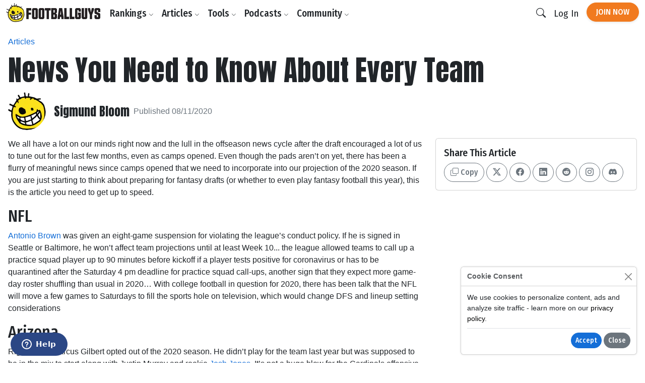

--- FILE ---
content_type: text/html;charset=UTF-8
request_url: https://www.footballguys.com/article/2020-news-you-need-to-know-about-every-team
body_size: 23154
content:
<!DOCTYPE html>
<html lang="en">
<head>

    <title>News You Need to Know About Every Team - Footballguys</title>

    <meta http-equiv="X-UA-Compatible" content="IE=edge">
    <meta charset="utf-8">
    <meta name="viewport" content="width=device-width, initial-scale=1">

        <meta name="description" content="">
    
        <meta property="og:title" content="News You Need to Know About Every Team">
    <meta property="og:description" content="">
    <meta property="og:locale" content="en_US">
    <meta property="og:site_name" content="Footballguys">
                <meta property="og:image" content="https://footballguys.imgix.net/nfl-action-photos/SmitAl03_H.jpg?auto=format,compress&amp;w=730">
    
        <meta name="twitter:card" content="summary_large_image">
    <meta name="twitter:site" content="@Football_Guys">
    <meta name="twitter:creator" content="@Football_Guys">
    <meta name="twitter:title" content="News You Need to Know About Every Team">
    <meta name="twitter:description" content="">
            <meta name="twitter:image" content="https://footballguys.imgix.net/nfl-action-photos/SmitAl03_H.jpg?auto=format,compress&amp;w=730">
    
        <link rel="shortcut icon" href="https://www.footballguys.com/fbgstatic/img/favicon/favicon.ico" type="image/x-icon">
    <link rel="icon" href="https://www.footballguys.com/fbgstatic/img/favicon/favicon.ico" type="image/x-icon">
    <link rel="icon" type="image/png" href="https://www.footballguys.com/fbgstatic/img/favicon/16x16.png" sizes="16x16">
    <link rel="icon" type="image/png" href="https://www.footballguys.com/fbgstatic/img/favicon/32x32.png" sizes="32x32">
    <link rel="icon" type="image/png" href="https://www.footballguys.com/fbgstatic/img/favicon/96x96.png" sizes="96x96">
    <link rel="apple-touch-icon" href="https://www.footballguys.com/fbgstatic/img/favicon/96x96.png">
    <meta name="theme-color" content="#1e4c94">
    <meta name="msapplication-TileColor" content="#1e4c94">

        <link rel="preconnect" href="https://fonts.googleapis.com">
    <link rel="preconnect" href="https://fonts.gstatic.com" crossorigin>
    <link href="https://fonts.googleapis.com/css2?family=Anton&family=Fira+Sans+Condensed:ital,wght@0,100;0,200;0,300;0,400;0,500;0,600;0,700;0,800;0,900;1,100;1,200;1,300;1,400;1,500;1,600;1,700;1,800;1,900&display=swap"
          rel="stylesheet">

            <!-- Google Tag Manager -->
    <script>(function(w,d,s,l,i){w[l]=w[l]||[];w[l].push({'gtm.start':
                new Date().getTime(),event:'gtm.js'});var f=d.getElementsByTagName(s)[0],
            j=d.createElement(s),dl=l!='dataLayer'?'&l='+l:'';j.async=true;j.src=
            'https://www.googletagmanager.com/gtm.js?id='+i+dl;f.parentNode.insertBefore(j,f);
        })(window,document,'script','dataLayer','GTM-PTJLBLP');</script>
    <!-- End Google Tag Manager -->

    <!-- Google tag (gtag.js) new one as of April 2023 -->
    <script async src="https://www.googletagmanager.com/gtag/js?id=G-8CVK1154FV"></script>
    <script>
        window.dataLayer = window.dataLayer || [];
        function gtag(){dataLayer.push(arguments);}
        gtag('js', new Date());

        gtag('config', 'G-8CVK1154FV');
    </script>

    <!-- Google AdSense -->
    <script async src="https://pagead2.googlesyndication.com/pagead/js/adsbygoogle.js?client=ca-pub-4493287485945115"
            crossorigin="anonymous"></script>
    <!-- End Google AdSense -->
    <script>
    window.twttr = (function(d, s, id) {
        var js, fjs = d.getElementsByTagName(s)[0],
            t = window.twttr || {};
        if (d.getElementById(id)) return t;
        js = d.createElement(s);
        js.id = id;
        js.src = "https://platform.twitter.com/widgets.js";
        fjs.parentNode.insertBefore(js, fjs);

        t._e = [];
        t.ready = function(f) {
            t._e.push(f);
        };

        return t;
    }(document, "script", "twitter-wjs"));
</script>
            <meta name="apple-itunes-app" content="app-id=1631596336">
            <script id="ze-snippet" src="https://static.zdassets.com/ekr/snippet.js?key=3af8625a-989e-4ba3-9e2e-3b2d864fd504"> </script>
    
                <link rel="stylesheet" type="text/css" href="https://www.footballguys.com/css/index.css?_cb=1769563582"
                >
    
            <script src="https://www.footballguys.com/js/bundle.js?_cb=1769563582"></script>
            <script src="https://challenges.cloudflare.com/turnstile/v0/api.js?render=explicit"></script>
    
    <script>var TN = TN || {};TN.ENV = "production";TN.BASE_URL = "https://www.footballguys.com/";TN.STATIC_BASE_URL = "https://www.footballguys.com/fbgstatic/";TN.IMG_BASE_URL = "https://www.footballguys.com/fbgstatic/img/";TN.PLAYER_IMG_BASE_URL = "https://footballguys.imgix.net/";TN.SUBSCRIBERS_BASE_URL = "https://www.footballguys.com/subscribers/";TN.COOKIE_DOMAIN = ".footballguys.com";TN.SITE_NAME = "Footballguys";TN.CLOUDFLARE_TURNSTILE_SITE_KEY = "0x4AAAAAAA4HVWo_L5s8UEBI";TN.FOOTBALLGUYS_CHROME_EXTENSION_ID = "ijgkcmoimjolkemifligpebpikbempbe";</script>
</head>
<body data-bs-theme="light"
      class="not-logged-in restrict-width">

<script src="https://www.footballguys.com/fbgstatic/js/wz-tooltip.js"></script>

<script>
    !function (f, b, e, v, n, t, s) {
        if (f.fbq) return;
        n = f.fbq = function () {
            n.callMethod ?
                n.callMethod.apply(n, arguments) : n.queue.push(arguments)
        };
        if (!f._fbq) f._fbq = n;
        n.push = n;
        n.loaded = !0;
        n.version = '2.0';
        n.queue = [];
        t = b.createElement(e);
        t.async = !0;
        t.src = v;
        s = b.getElementsByTagName(e)[0];
        s.parentNode.insertBefore(t, s)
    }(window, document, 'script',
        'https://connect.facebook.net/en_US/fbevents.js');
    fbq('init', '295249791034394');
    

            
</script>
    <noscript>
        <img height="1" width="1" style="display:none" alt="" src="https://www.facebook.com/tr?id=295249791034394&ev=PageView&noscript=1">
    </noscript>




    <!-- Twitter conversion tracking base code -->
    <script>
        !function(e,t,n,s,u,a){e.twq||(s=e.twq=function(){s.exe?s.exe.apply(s,arguments):s.queue.push(arguments);
        },s.version='1.1',s.queue=[],u=t.createElement(n),u.async=!0,u.src='https://static.ads-twitter.com/uwt.js',
            a=t.getElementsByTagName(n)[0],a.parentNode.insertBefore(u,a))}(window,document,'script');
        twq('config','of19i');
    </script>
    <!-- End Twitter conversion tracking base code -->
    <!-- ConvertKit Insights -->
    <script type="text/javascript">
        var _segq = _segq || [];
        var _segs = _segs || {};
        (function () {var dc = document.createElement('script');dc.type = 'text/javascript';dc.async = true;dc.src = '//insights-tag.convertkit.com/tag/aZ0gN3.js';var s = document.getElementsByTagName('script')[0];s.parentNode.insertBefore(dc,s);})();
    </script>
    <!-- ConvertKit Insights END -->
<!-- Google Tag Manager (noscript) -->
<noscript><iframe src="https://www.googletagmanager.com/ns.html?id=GTM-PTJLBLP"
                  height="0" width="0" style="display:none;visibility:hidden"></iframe></noscript>
<!-- End Google Tag Manager (noscript) -->

<div class="d-flex w-100 h-100 mx-auto flex-column">

    <header>
            <nav class="navbar navbar-brand navbar-expand-lg ">
        <div class="container">
            <a class="logo" href="https://www.footballguys.com/">
                <img src="https://www.footballguys.com/fbgstatic/img/webp/page/logo-light.webp" alt="Footballguys" class="theme-logo ">
                            </a>
                            <div class="d-flex align-items-center">
                    <a class="btn btn-cta d-lg-none px-2" href="https://www.footballguys.com/plans">Join Now</a>
                    <button class="btn d-lg-none px-2" type="button" data-bs-target="#search_modal"
                        data-bs-toggle="modal">
                        <i class="bi bi-search"></i>
                    </button>
                    <button class="btn navbar-toggler px-2" type="button" data-bs-toggle="collapse"
                        data-bs-target="#navbarSupportedContent" aria-controls="navbarSupportedContent"
                        aria-expanded="false" aria-label="Toggle navigation">
                        <span class="navbar-toggler-icon"></span>
                    </button>
                </div>
                <div class="collapse navbar-collapse" id="navbarSupportedContent">
                    <ul class="navbar-nav me-auto mb-2 mb-lg-0">
                        <li class="nav-item dropdown">
                            <button class="nav-link dropdown-toggle d-none d-lg-block" href="#" data-bs-toggle="dropdown"
                                aria-expanded="false">Rankings <i class="bi bi-chevron-down"></i></button>
                            <button class="nav-link d-lg-none" type="button" data-bs-toggle="collapse"
                                data-bs-target="#rankings-content" aria-expanded="false">Rankings <i class="bi bi-chevron-down"></i></button>
                            <div class="dropdown-menu">
                                <div class="mega-menu mega-menu-rankings">
    <div class="row g-2">
                                <div class="col-lg-6 d-flex">
                <div class="mega-menu-group h-100 flex-fill">
                    <div class="row g-2 h-100">
                        <div class="col-12 col-lg-6">
                            <h6>Fantasy In-Season</h6>
<div class="primary-links">
    <div><a href="https://www.footballguys.com/rankings/duration/weekly">Weekly Rankings</a></div>
    <div><a href="https://www.footballguys.com/rankings/duration/restofseason">Rest-of-Season Rankings</a></div>
    <div><a href="https://www.footballguys.com/rankings/duration/dynasty">Dynasty Rankings</a></div>
    <div><a href="https://www.footballguys.com/rankings/type/dfs/fanduel">FanDuel Rankings</a></div>
    <div><a href="https://www.footballguys.com/rankings/type/dfs/draftkings">DraftKings Rankings</a></div>
</div>
<hr />
<div class="secondary-links">
    <div><a href="https://www.footballguys.com/article/offensive-line-rankings">Weekly Offensive Line Rankings</a></div>
    <div><a href="https://www.footballguys.com/leagues">Edit & Sync Leagues</a></div>
</div>                         </div>
                        <div class="col-12 col-lg-6">
                            <h6>Weekly Projections</h6>
<div class="primary-links">
    <div><a href="https://www.footballguys.com/projections/duration/weekly">Weekly Projections</a></div>
    <div><a href="https://www.footballguys.com/projections/duration/rest-of-season">Rest-of-Season Projections</a></div>
</div>
<hr />
<div class="secondary-links">
    <div><a href="https://www.footballguys.com/projections/duration/fanduel">FanDuel Projections</a></div>
    <div><a href="https://www.footballguys.com/projections/duration/draftkings">DraftKings Projections</a></div>
</div>                         </div>
                    </div>
                </div>
            </div>
            <div class="col-12 col-lg-3 d-flex">
                <div class="mega-menu-secondary-group p-2 h-100 flex-fill">
                    <h6>Fantasy Draft</h6>
<div class="primary-links">
    <div><a href="https://www.footballguys.com/rankings/duration/preseason">Draft Rankings</a></div>
    <div><a href="https://www.footballguys.com/rankings/duration/dynasty">Dynasty Rankings</a></div>
    <div><a href="https://www.footballguys.com/salary-cap-auction-values">Salary Cap / Auction Values</a></div>
    <div><a href="https://www.footballguys.com/rankings/type/bestball">Best Ball Rankings</a></div>
</div>
<hr />
<div class="secondary-links">
    <div><a href="https://www.footballguys.com/adp">Average Draft Position (ADP)</a></div>
    <div><a href="https://www.footballguys.com/rankings/duration/dynasty?rookies=1">Rookie Rankings</a></div>
    <div><a href="https://www.footballguys.com//article/offensive-line-rankings">Draft Offensive Line Rankings</a></div>
    <div><a href="https://www.footballguys.com/rankings/duration/dynasty?salarycap=1">Dynasty Salary Cap/Auction Values</a></div>
</div>

<hr />
<div class="secondary-links text-secondary">
    <div><a href="https://www.footballguys.com/top-300/rankings">Top 300</a></div>
    <div><a href="https://www.footballguys.com/top-300/draft-list">Top 300 Draft List</a></div>
</div>                 </div>
            </div>
            <div class="col-12 col-lg-3 d-flex">
                <div class="mega-menu-secondary-group p-2 h-100 flex-fill">
                    <h6>Season-Long Projections</h6>
<div class="primary-links">
    <div><a href="https://www.footballguys.com/projections/duration/preseason">Draft Projections</a></div>
</div>
<hr />
<div class="secondary-links">
    <div><a href="https://www.footballguys.com/projections/duration/preseason&nflTeam=crd">Team Projections</a></div>
</div>                 </div>
            </div>
            </div>
</div>                            </div>
                            <div class="collapse d-lg-none" id="rankings-content">
                                <div class="mobile-mega-menu">
                                    <div class="mega-menu mega-menu-rankings">
    <div class="row g-2">
                                <div class="col-lg-6 d-flex">
                <div class="mega-menu-group h-100 flex-fill">
                    <div class="row g-2 h-100">
                        <div class="col-12 col-lg-6">
                            <h6>Fantasy In-Season</h6>
<div class="primary-links">
    <div><a href="https://www.footballguys.com/rankings/duration/weekly">Weekly Rankings</a></div>
    <div><a href="https://www.footballguys.com/rankings/duration/restofseason">Rest-of-Season Rankings</a></div>
    <div><a href="https://www.footballguys.com/rankings/duration/dynasty">Dynasty Rankings</a></div>
    <div><a href="https://www.footballguys.com/rankings/type/dfs/fanduel">FanDuel Rankings</a></div>
    <div><a href="https://www.footballguys.com/rankings/type/dfs/draftkings">DraftKings Rankings</a></div>
</div>
<hr />
<div class="secondary-links">
    <div><a href="https://www.footballguys.com/article/offensive-line-rankings">Weekly Offensive Line Rankings</a></div>
    <div><a href="https://www.footballguys.com/leagues">Edit & Sync Leagues</a></div>
</div>                         </div>
                        <div class="col-12 col-lg-6">
                            <h6>Weekly Projections</h6>
<div class="primary-links">
    <div><a href="https://www.footballguys.com/projections/duration/weekly">Weekly Projections</a></div>
    <div><a href="https://www.footballguys.com/projections/duration/rest-of-season">Rest-of-Season Projections</a></div>
</div>
<hr />
<div class="secondary-links">
    <div><a href="https://www.footballguys.com/projections/duration/fanduel">FanDuel Projections</a></div>
    <div><a href="https://www.footballguys.com/projections/duration/draftkings">DraftKings Projections</a></div>
</div>                         </div>
                    </div>
                </div>
            </div>
            <div class="col-12 col-lg-3 d-flex">
                <div class="mega-menu-secondary-group p-2 h-100 flex-fill">
                    <h6>Fantasy Draft</h6>
<div class="primary-links">
    <div><a href="https://www.footballguys.com/rankings/duration/preseason">Draft Rankings</a></div>
    <div><a href="https://www.footballguys.com/rankings/duration/dynasty">Dynasty Rankings</a></div>
    <div><a href="https://www.footballguys.com/salary-cap-auction-values">Salary Cap / Auction Values</a></div>
    <div><a href="https://www.footballguys.com/rankings/type/bestball">Best Ball Rankings</a></div>
</div>
<hr />
<div class="secondary-links">
    <div><a href="https://www.footballguys.com/adp">Average Draft Position (ADP)</a></div>
    <div><a href="https://www.footballguys.com/rankings/duration/dynasty?rookies=1">Rookie Rankings</a></div>
    <div><a href="https://www.footballguys.com//article/offensive-line-rankings">Draft Offensive Line Rankings</a></div>
    <div><a href="https://www.footballguys.com/rankings/duration/dynasty?salarycap=1">Dynasty Salary Cap/Auction Values</a></div>
</div>

<hr />
<div class="secondary-links text-secondary">
    <div><a href="https://www.footballguys.com/top-300/rankings">Top 300</a></div>
    <div><a href="https://www.footballguys.com/top-300/draft-list">Top 300 Draft List</a></div>
</div>                 </div>
            </div>
            <div class="col-12 col-lg-3 d-flex">
                <div class="mega-menu-secondary-group p-2 h-100 flex-fill">
                    <h6>Season-Long Projections</h6>
<div class="primary-links">
    <div><a href="https://www.footballguys.com/projections/duration/preseason">Draft Projections</a></div>
</div>
<hr />
<div class="secondary-links">
    <div><a href="https://www.footballguys.com/projections/duration/preseason&nflTeam=crd">Team Projections</a></div>
</div>                 </div>
            </div>
            </div>
</div>                                </div>
                            </div>
                        </li>
                        <li class="nav-item dropdown">
                            <button class="nav-link dropdown-toggle d-none d-lg-block" href="#" data-bs-toggle="dropdown"
                                aria-expanded="false">Articles <i class="bi bi-chevron-down"></i></button>
                            <button class="nav-link d-lg-none" type="button" data-bs-toggle="collapse"
                                data-bs-target="#articles-content" aria-expanded="false">Articles <i class="bi bi-chevron-down"></i></button>
                            <div class="dropdown-menu">
                                <div class="mega-menu mega-menu-articles row g-0">
    <div class="col col-12 col-md-8">
    
        <div class="mega-menu-group">

        <h5 class="text-secondary"><a href="https://www.footballguys.com/articles">All Articles <i
                        class="bi bi-arrow-right"></i></a></h5>
            <hr />

            <div class="small">
                            </div>
                        <div class="secondary-links row">
                                    <div class="col col-12 col-md-6"><a
                            href="https://www.footballguys.com/articles?category=5">Beginner Series</a>
                    </div>
                                    <div class="col col-12 col-md-6"><a
                            href="https://www.footballguys.com/articles?category=6">Best Ball</a>
                    </div>
                                    <div class="col col-12 col-md-6"><a
                            href="https://www.footballguys.com/articles?category=7">Daily Fantasy (DFS)</a>
                    </div>
                                    <div class="col col-12 col-md-6"><a
                            href="https://www.footballguys.com/articles?category=8">Dynasty &amp; Keepers</a>
                    </div>
                                    <div class="col col-12 col-md-6"><a
                            href="https://www.footballguys.com/articles?category=9">High Stakes</a>
                    </div>
                                    <div class="col col-12 col-md-6"><a
                            href="https://www.footballguys.com/articles?category=10">IDP</a>
                    </div>
                                    <div class="col col-12 col-md-6"><a
                            href="https://www.footballguys.com/articles?category=11">Injuries</a>
                    </div>
                                    <div class="col col-12 col-md-6"><a
                            href="https://www.footballguys.com/articles?category=12">Sports Wagering</a>
                    </div>
                                    <div class="col col-12 col-md-6"><a
                            href="https://www.footballguys.com/articles?category=13">Rookies</a>
                    </div>
                                    <div class="col col-12 col-md-6"><a
                            href="https://www.footballguys.com/articles?category=14">Salary Cap Drafts</a>
                    </div>
                                    <div class="col col-12 col-md-6"><a
                            href="https://www.footballguys.com/articles?category=15">Player Spotlights</a>
                    </div>
                                    <div class="col col-12 col-md-6"><a
                            href="https://www.footballguys.com/articles?category=16">Strategy</a>
                    </div>
                            </div>
        </div>
    </div>
    <div class="col col-12 col-md-4">
        <div class="mega-menu-secondary-group p-3">
            <h6>More Content</h6>
            <ul class="list-unstyled">
                <li><a href="https://www.footballguys.com/gameday-updates">Gameday Updates</a></li>
                <li><a href="https://www.footballguys.com/injuries/weekly-report">Injury Updates</a></li>
                <li><a href="https://www.footballguys.com/rookie-guide">Rookie Draft Guide</a></li>
                <li><a href="https://www.footballguys.com/updates">Email Updates</a></li>
            </ul>
        </div>
    </div>
</div>                            </div>
                            <div class="collapse d-lg-none" id="articles-content">
                                <div class="mobile-mega-menu">
                                    <div class="mega-menu mega-menu-articles row g-0">
    <div class="col col-12 col-md-8">
    
        <div class="mega-menu-group">

        <h5 class="text-secondary"><a href="https://www.footballguys.com/articles">All Articles <i
                        class="bi bi-arrow-right"></i></a></h5>
            <hr />

            <div class="small">
                            </div>
                        <div class="secondary-links row">
                                    <div class="col col-12 col-md-6"><a
                            href="https://www.footballguys.com/articles?category=5">Beginner Series</a>
                    </div>
                                    <div class="col col-12 col-md-6"><a
                            href="https://www.footballguys.com/articles?category=6">Best Ball</a>
                    </div>
                                    <div class="col col-12 col-md-6"><a
                            href="https://www.footballguys.com/articles?category=7">Daily Fantasy (DFS)</a>
                    </div>
                                    <div class="col col-12 col-md-6"><a
                            href="https://www.footballguys.com/articles?category=8">Dynasty &amp; Keepers</a>
                    </div>
                                    <div class="col col-12 col-md-6"><a
                            href="https://www.footballguys.com/articles?category=9">High Stakes</a>
                    </div>
                                    <div class="col col-12 col-md-6"><a
                            href="https://www.footballguys.com/articles?category=10">IDP</a>
                    </div>
                                    <div class="col col-12 col-md-6"><a
                            href="https://www.footballguys.com/articles?category=11">Injuries</a>
                    </div>
                                    <div class="col col-12 col-md-6"><a
                            href="https://www.footballguys.com/articles?category=12">Sports Wagering</a>
                    </div>
                                    <div class="col col-12 col-md-6"><a
                            href="https://www.footballguys.com/articles?category=13">Rookies</a>
                    </div>
                                    <div class="col col-12 col-md-6"><a
                            href="https://www.footballguys.com/articles?category=14">Salary Cap Drafts</a>
                    </div>
                                    <div class="col col-12 col-md-6"><a
                            href="https://www.footballguys.com/articles?category=15">Player Spotlights</a>
                    </div>
                                    <div class="col col-12 col-md-6"><a
                            href="https://www.footballguys.com/articles?category=16">Strategy</a>
                    </div>
                            </div>
        </div>
    </div>
    <div class="col col-12 col-md-4">
        <div class="mega-menu-secondary-group p-3">
            <h6>More Content</h6>
            <ul class="list-unstyled">
                <li><a href="https://www.footballguys.com/gameday-updates">Gameday Updates</a></li>
                <li><a href="https://www.footballguys.com/injuries/weekly-report">Injury Updates</a></li>
                <li><a href="https://www.footballguys.com/rookie-guide">Rookie Draft Guide</a></li>
                <li><a href="https://www.footballguys.com/updates">Email Updates</a></li>
            </ul>
        </div>
    </div>
</div>                                </div>
                            </div>
                        </li>
                        <li class="nav-item dropdown">
                            <button class="nav-link dropdown-toggle d-none d-lg-block" href="#" data-bs-toggle="dropdown"
                                aria-expanded="false">Tools <i class="bi bi-chevron-down"></i></button>
                            <button class="nav-link d-lg-none" type="button" data-bs-toggle="collapse"
                                data-bs-target="#tools-content" aria-expanded="false">Tools <i class="bi bi-chevron-down"></i></button>
                            <div class="dropdown-menu">
                                <div class="mega-menu mega-menu-tools">
    <div class="row g-2">
                                <div class="col-lg-9 d-flex">
                <div class="mega-menu-group h-100 flex-fill">
                    <div class="row g-2 h-100">
                        <div class="col-12 col-lg-4">
                            <div class="col-12 col-lg-3">
    <h6>Fantasy In-Season</h6>
    <div class="primary-links">
        <div><a href="https://www.footballguys.com/leagues">Edit & Sync Leagues</a></div>
        <div><a href="https://www.footballguys.com/league-dominator">League Dominator</a></div>
        <div><a href="https://www.footballguys.com/waiver-wire">Waiver Wire Report</a></div>
                <div><a href="https://www.footballguys.com/assistant">Assistant Coach</a> <span class="badge bg-info">AI</span></div>
            </div>
    <hr />
    <div class="secondary-links">
        <div><a href="https://www.footballguys.com/roster-updates">Roster Updates</a></div>
        <div><a href="https://www.footballguys.com/upgrades-and-downgrades">Upgrades &amp;
                Downgrades</a></div>
        <div><a href="https://www.footballguys.com/dynasty-trade-value-chart">Dynasty Trade Value Chart</a></div>
        <div><a href="https://www.footballguys.com/dynasty-league-evaluator">Sleeper Dynasty Assistant</a></div>
        <div><a href="https://www.footballguys.com/gameday-updates">Gameday Updates</a></div>
        <div><a href="https://www.footballguys.com/schedule-grid">Schedule Grid</a></div>
    </div>

    <hr />
    <div class="secondary-links text-secondary">
        <div><a href="https://www.footballguys.com/myfbg-classic">MyFBG Classic</a></div>
        <div><a href="https://www.footballguys.com/article/2020-idpmatchup">IDP Matchup Excel App</a></div>
    </div>
</div>                         </div>
                        <div class="col-12 col-lg-4">
                            <div class="col-12 col-lg-3">
    <h6>Daily Fantasy (DFS)</h6>
    <div class="primary-links">
        <div><a href="https://www.footballguys.com/dfs-builder">DFS Single Lineup Builder</a></div>
        <div><a href="https://www.footballguys.com/dfs-optimizer">DFS Multi Lineup Optimizer</a></div>
        <div><a href="https://www.footballguys.com/dfs/showdown/optimizer">DFS Showdown Optimizer</a></div>
    </div>
    <hr />
    <div class="secondary-links">
        <div><a href="https://www.footballguys.com/percent-rostered-projections">Percent Rostered Projections</a></div>
    </div>
</div>                         </div>
                        <div class="col-12 col-lg-4">
                            <div class="col-12 col-lg-3">
    <h6>Statistics</h6>
    <div class="secondary-links">
        <div><a href="https://www.footballguys.com/depth-charts">Depth Charts</a></div>
        <div><a href="https://www.footballguys.com/player-historical-stats">Player Stats</a></div>
        <div><a href="https://www.footballguys.com/targets">Player Targets</a></div>
        <div><a href="https://www.footballguys.com/stats/snap-counts/teams">Snap Counts</a></div>
        <div><a href="https://www.footballguys.com/stats/game-logs/teams">Game Logs</a></div>
        <div><a href="https://www.footballguys.com/stats/game-logs-against/teams">Game Logs (Against)</a></div>
        <div><a href="https://www.footballguys.com/stats/season/teams">Season Stats</a></div>
        <div><a href="https://www.footballguys.com/stats/targets/teams">Team Targets</a></div>
        <div><a href="https://www.footballguys.com/stats/redzone/teams">Team Redzone Stats</a></div>
        <div><a href="https://www.footballguys.com/data-dominator">Data Dominator</a></div>
        <div><a href="https://www.footballguys.com/game-log-dominator">Game Log Dominator</a></div>
        <div><a href="https://www.footballguys.com/historical-data-dominator">Historical Data Dominator</a></div>
        <div><a href="https://www.footballguys.com/idp-matchup-analyzer">IDP Matchup Analyzer</a></div>
        <div><a href="https://www.footballguys.com/myfbg/mycustomsos.php?profile=p&pos=qb">Strength of Schedule</a></div>
        <div><a href="https://www.footballguys.com/myfbg-classic/my-fp-allowed?pos=qb&profile=p">Fantasy Points Allowed</a>
        </div>
    </div>
</div>                         </div>
                    </div>
                </div>
            </div>
            <div class="col-12 col-lg-3 d-flex">
                <div class="mega-menu-secondary-group p-2 h-100 flex-fill">
                    <div class="col-12 col-lg-3">
    <h6>Fantasy Draft</h6>
    <div class="primary-links">
        <div><a href="https://www.footballguys.com/draft-dominator">Draft Dominator</a></div>
        <div><a href="https://www.footballguys.com/cheat-sheets">Custom Cheatsheets</a></div>
        <div><a href="https://www.footballguys.com/rate-my-team">Rate My Team</a></div>
            </div>
    <hr />
    <div class="secondary-links">
        <div><a href="https://draft.footballguys.com/?ct=site-nav&hash=mock">Mock Draft</a></div>
        <div><a href="https://www.footballguys.com/article/guides_myfbg_dominator">Draft Dominator: Get Started</a></div>
        <div><a href="https://www.footballguys.com/rookie-draft-guide">Rookie Draft Guide</a></div>
        <div><a href="https://www.footballguys.com/nfl-preseason-reports">NFL Preseason Reports</a></div>
        <div><a href="https://www.footballguys.com/free-agent-tracker?filter=&sortby1=rel&sortby2=name">Free Agent Tracker</a>
        </div>
        <div><a href="https://www.footballguys.com/schedule-maker">Schedule Maker</a></div>
        <div><a href="https://www.footballguys.com/nffc/adp-dashboard">NFFC Draft Tools</a></div>
    </div>

    <hr />
    <div class="secondary-links text-secondary">
        <div><a href="https://www.footballguys.com/article/footballguys-classic-drafting-apps">Draft Dominator Classic</a></div>
        <div><a href="https://www.footballguys.com/article/footballguys-classic-drafting-apps">VBD Excel App</a></div>
        <div><a href="https://www.footballguys.com/article/footballguys-classic-drafting-apps">Projections Dominator</a></div>
        <div><a href="https://www.footballguys.com/pick-value-calculator">Pick Value Calculator</a></div>
        <div><a href="https://www.footballguys.com/article/footballguys-classic-drafting-apps">Classic Import for MFL</a></div>
    </div>
</div>                 </div>
            </div>
            </div>
</div>                            </div>
                            <div class="collapse d-lg-none" id="tools-content">
                                <div class="mobile-mega-menu">
                                    <div class="mega-menu mega-menu-tools">
    <div class="row g-2">
                                <div class="col-lg-9 d-flex">
                <div class="mega-menu-group h-100 flex-fill">
                    <div class="row g-2 h-100">
                        <div class="col-12 col-lg-4">
                            <div class="col-12 col-lg-3">
    <h6>Fantasy In-Season</h6>
    <div class="primary-links">
        <div><a href="https://www.footballguys.com/leagues">Edit & Sync Leagues</a></div>
        <div><a href="https://www.footballguys.com/league-dominator">League Dominator</a></div>
        <div><a href="https://www.footballguys.com/waiver-wire">Waiver Wire Report</a></div>
                <div><a href="https://www.footballguys.com/assistant">Assistant Coach</a> <span class="badge bg-info">AI</span></div>
            </div>
    <hr />
    <div class="secondary-links">
        <div><a href="https://www.footballguys.com/roster-updates">Roster Updates</a></div>
        <div><a href="https://www.footballguys.com/upgrades-and-downgrades">Upgrades &amp;
                Downgrades</a></div>
        <div><a href="https://www.footballguys.com/dynasty-trade-value-chart">Dynasty Trade Value Chart</a></div>
        <div><a href="https://www.footballguys.com/dynasty-league-evaluator">Sleeper Dynasty Assistant</a></div>
        <div><a href="https://www.footballguys.com/gameday-updates">Gameday Updates</a></div>
        <div><a href="https://www.footballguys.com/schedule-grid">Schedule Grid</a></div>
    </div>

    <hr />
    <div class="secondary-links text-secondary">
        <div><a href="https://www.footballguys.com/myfbg-classic">MyFBG Classic</a></div>
        <div><a href="https://www.footballguys.com/article/2020-idpmatchup">IDP Matchup Excel App</a></div>
    </div>
</div>                         </div>
                        <div class="col-12 col-lg-4">
                            <div class="col-12 col-lg-3">
    <h6>Daily Fantasy (DFS)</h6>
    <div class="primary-links">
        <div><a href="https://www.footballguys.com/dfs-builder">DFS Single Lineup Builder</a></div>
        <div><a href="https://www.footballguys.com/dfs-optimizer">DFS Multi Lineup Optimizer</a></div>
        <div><a href="https://www.footballguys.com/dfs/showdown/optimizer">DFS Showdown Optimizer</a></div>
    </div>
    <hr />
    <div class="secondary-links">
        <div><a href="https://www.footballguys.com/percent-rostered-projections">Percent Rostered Projections</a></div>
    </div>
</div>                         </div>
                        <div class="col-12 col-lg-4">
                            <div class="col-12 col-lg-3">
    <h6>Statistics</h6>
    <div class="secondary-links">
        <div><a href="https://www.footballguys.com/depth-charts">Depth Charts</a></div>
        <div><a href="https://www.footballguys.com/player-historical-stats">Player Stats</a></div>
        <div><a href="https://www.footballguys.com/targets">Player Targets</a></div>
        <div><a href="https://www.footballguys.com/stats/snap-counts/teams">Snap Counts</a></div>
        <div><a href="https://www.footballguys.com/stats/game-logs/teams">Game Logs</a></div>
        <div><a href="https://www.footballguys.com/stats/game-logs-against/teams">Game Logs (Against)</a></div>
        <div><a href="https://www.footballguys.com/stats/season/teams">Season Stats</a></div>
        <div><a href="https://www.footballguys.com/stats/targets/teams">Team Targets</a></div>
        <div><a href="https://www.footballguys.com/stats/redzone/teams">Team Redzone Stats</a></div>
        <div><a href="https://www.footballguys.com/data-dominator">Data Dominator</a></div>
        <div><a href="https://www.footballguys.com/game-log-dominator">Game Log Dominator</a></div>
        <div><a href="https://www.footballguys.com/historical-data-dominator">Historical Data Dominator</a></div>
        <div><a href="https://www.footballguys.com/idp-matchup-analyzer">IDP Matchup Analyzer</a></div>
        <div><a href="https://www.footballguys.com/myfbg/mycustomsos.php?profile=p&pos=qb">Strength of Schedule</a></div>
        <div><a href="https://www.footballguys.com/myfbg-classic/my-fp-allowed?pos=qb&profile=p">Fantasy Points Allowed</a>
        </div>
    </div>
</div>                         </div>
                    </div>
                </div>
            </div>
            <div class="col-12 col-lg-3 d-flex">
                <div class="mega-menu-secondary-group p-2 h-100 flex-fill">
                    <div class="col-12 col-lg-3">
    <h6>Fantasy Draft</h6>
    <div class="primary-links">
        <div><a href="https://www.footballguys.com/draft-dominator">Draft Dominator</a></div>
        <div><a href="https://www.footballguys.com/cheat-sheets">Custom Cheatsheets</a></div>
        <div><a href="https://www.footballguys.com/rate-my-team">Rate My Team</a></div>
            </div>
    <hr />
    <div class="secondary-links">
        <div><a href="https://draft.footballguys.com/?ct=site-nav&hash=mock">Mock Draft</a></div>
        <div><a href="https://www.footballguys.com/article/guides_myfbg_dominator">Draft Dominator: Get Started</a></div>
        <div><a href="https://www.footballguys.com/rookie-draft-guide">Rookie Draft Guide</a></div>
        <div><a href="https://www.footballguys.com/nfl-preseason-reports">NFL Preseason Reports</a></div>
        <div><a href="https://www.footballguys.com/free-agent-tracker?filter=&sortby1=rel&sortby2=name">Free Agent Tracker</a>
        </div>
        <div><a href="https://www.footballguys.com/schedule-maker">Schedule Maker</a></div>
        <div><a href="https://www.footballguys.com/nffc/adp-dashboard">NFFC Draft Tools</a></div>
    </div>

    <hr />
    <div class="secondary-links text-secondary">
        <div><a href="https://www.footballguys.com/article/footballguys-classic-drafting-apps">Draft Dominator Classic</a></div>
        <div><a href="https://www.footballguys.com/article/footballguys-classic-drafting-apps">VBD Excel App</a></div>
        <div><a href="https://www.footballguys.com/article/footballguys-classic-drafting-apps">Projections Dominator</a></div>
        <div><a href="https://www.footballguys.com/pick-value-calculator">Pick Value Calculator</a></div>
        <div><a href="https://www.footballguys.com/article/footballguys-classic-drafting-apps">Classic Import for MFL</a></div>
    </div>
</div>                 </div>
            </div>
            </div>
</div>                                </div>
                            </div>
                        </li>
                        <li class="nav-item dropdown">
                            <button class="nav-link dropdown-toggle d-none d-lg-block" href="#" data-bs-toggle="dropdown"
                                aria-expanded="false">Podcasts <i class="bi bi-chevron-down"></i></button>
                            <button class="nav-link d-lg-none" type="button" data-bs-toggle="collapse"
                                data-bs-target="#podcasts-content" aria-expanded="false">Podcasts <i class="bi bi-chevron-down"></i></button>
                            <div class="dropdown-menu">
                                <div class="mega-menu mega-menu-podcasts">
            <div class="mega-menu-group">
            <h6><a href="https://www.footballguys.com/podcast/theaudible">The Audible</a></h6>
            <div class="d-flex gap-3">
                <div style="width: 50px; flex-shrink: 0;">
                    <a href="https://www.footballguys.com/podcasts/show/theaudible">
                        <img src="https://www.footballguys.com/fbgstatic/img/podcasts/theaudible.jpg" alt="The Audible"
                            class="w-100 rounded-3" />
                    </a>
                </div>
                <div class="flex-grow-1">
                    <p class="text-wrap mb-1">Sigmund Bloom and Cecil Lammey's award winning, and trailblazing fantasy football podcast, delivering deep analysis and entertaining discussion since 2005.</p>
                    <div class="mt-2 d-flex flex-wrap gap-2 align-items-center">
                                                    <a href="https://www.youtube.com/@TheAudible" class="btn btn-outline-secondary p-0">
                                <img src="https://www.footballguys.com/fbgstatic/img/podcasts/buttons/youtube.png" alt="YouTube" style="height: 32px;">
                            </a>
                                                                            <a href="https://podcasts.apple.com/us/podcast/the-audible/id178083008" class="btn btn-outline-secondary p-0">
                                <img src="https://www.footballguys.com/fbgstatic/img/podcasts/buttons/apple.png" alt="Apple Podcasts" style="height: 32px;">
                            </a>
                                                                            <a href="https://open.spotify.com/show/0wf5ZBFRJnMSwIEgzhO2MQ?si=678116f34a174143" class="btn btn-outline-secondary p-0">
                                <img src="https://www.footballguys.com/fbgstatic/img/podcasts/buttons/spotify.png" alt="Spotify" style="height: 32px;">
                            </a>
                                                                            <a href="http://feeds.libsyn.com/336017/rss" class="btn btn-outline-secondary p-0">
                                <img src="https://www.footballguys.com/fbgstatic/img/podcasts/buttons/rss.png" alt="RSS Feed" style="height: 32px;">
                            </a>
                        

                        <a href="https://www.footballguys.com/podcasts/show/theaudible" class="btn btn-link border-0 p-0">View Episodes
                            <i class="bi bi-chevron-right"></i></a>
                    </div>
                </div>
            </div>
        </div>
            <div class="mega-menu-group">
            <h6><a href="https://www.footballguys.com/podcast/fbgffshow">The Footballguys Fantasy Football Show</a></h6>
            <div class="d-flex gap-3">
                <div style="width: 50px; flex-shrink: 0;">
                    <a href="https://www.footballguys.com/podcasts/show/fbgffshow">
                        <img src="https://www.footballguys.com/fbgstatic/img/podcasts/fbgffshow.jpg" alt="The Footballguys Fantasy Football Show"
                            class="w-100 rounded-3" />
                    </a>
                </div>
                <div class="flex-grow-1">
                    <p class="text-wrap mb-1">Hosted by Alfredo Brown &amp; Dave Kluge, this is your go-to channel for expert rankings, mock drafts, sleepers, breakouts, busts, and in-depth NFL Draft coverage.</p>
                    <div class="mt-2 d-flex flex-wrap gap-2 align-items-center">
                                                    <a href="https://www.youtube.com/@footballguysfantasy" class="btn btn-outline-secondary p-0">
                                <img src="https://www.footballguys.com/fbgstatic/img/podcasts/buttons/youtube.png" alt="YouTube" style="height: 32px;">
                            </a>
                                                                            <a href="https://podcasts.apple.com/us/podcast/footballguys-fantasy-football-show/id1615143637" class="btn btn-outline-secondary p-0">
                                <img src="https://www.footballguys.com/fbgstatic/img/podcasts/buttons/apple.png" alt="Apple Podcasts" style="height: 32px;">
                            </a>
                                                                            <a href="https://open.spotify.com/show/5Vx0kjA5n4d4wdMspVmoKo?si=5aa962b28b94490d" class="btn btn-outline-secondary p-0">
                                <img src="https://www.footballguys.com/fbgstatic/img/podcasts/buttons/spotify.png" alt="Spotify" style="height: 32px;">
                            </a>
                                                                            <a href="http://feeds.libsyn.com/403256/rss" class="btn btn-outline-secondary p-0">
                                <img src="https://www.footballguys.com/fbgstatic/img/podcasts/buttons/rss.png" alt="RSS Feed" style="height: 32px;">
                            </a>
                        

                        <a href="https://www.footballguys.com/podcasts/show/fbgffshow" class="btn btn-link border-0 p-0">View Episodes
                            <i class="bi bi-chevron-right"></i></a>
                    </div>
                </div>
            </div>
        </div>
            <div class="mega-menu-group">
            <h6><a href="https://www.footballguys.com/podcast/powergrid">The Footballguys DFS Show</a></h6>
            <div class="d-flex gap-3">
                <div style="width: 50px; flex-shrink: 0;">
                    <a href="https://www.footballguys.com/podcasts/show/powergrid">
                        <img src="https://www.footballguys.com/fbgstatic/img/podcasts/powergrid.jpg" alt="The Footballguys DFS Show"
                            class="w-100 rounded-3" />
                    </a>
                </div>
                <div class="flex-grow-1">
                    <p class="text-wrap mb-1">Hosted by Footballguys DFS Guru Devin Knotts, the Footballguys DFS Show has all the info you need to Dominate DFS, every Friday in Season</p>
                    <div class="mt-2 d-flex flex-wrap gap-2 align-items-center">
                                                    <a href="https://www.youtube.com/@TheAudible" class="btn btn-outline-secondary p-0">
                                <img src="https://www.footballguys.com/fbgstatic/img/podcasts/buttons/youtube.png" alt="YouTube" style="height: 32px;">
                            </a>
                                                                            <a href="https://podcasts.apple.com/us/podcast/the-audible/id178083008" class="btn btn-outline-secondary p-0">
                                <img src="https://www.footballguys.com/fbgstatic/img/podcasts/buttons/apple.png" alt="Apple Podcasts" style="height: 32px;">
                            </a>
                                                                            <a href="https://open.spotify.com/show/0wf5ZBFRJnMSwIEgzhO2MQ?si=678116f34a174143" class="btn btn-outline-secondary p-0">
                                <img src="https://www.footballguys.com/fbgstatic/img/podcasts/buttons/spotify.png" alt="Spotify" style="height: 32px;">
                            </a>
                                                                            <a href="http://feeds.libsyn.com/336017/rss" class="btn btn-outline-secondary p-0">
                                <img src="https://www.footballguys.com/fbgstatic/img/podcasts/buttons/rss.png" alt="RSS Feed" style="height: 32px;">
                            </a>
                        

                        <a href="https://www.footballguys.com/podcasts/show/powergrid" class="btn btn-link border-0 p-0">View Episodes
                            <i class="bi bi-chevron-right"></i></a>
                    </div>
                </div>
            </div>
        </div>
            <div class="mega-menu-group">
            <h6><a href="https://www.footballguys.com/podcast/dynastyshow">The Footballguys Dynasty Show</a></h6>
            <div class="d-flex gap-3">
                <div style="width: 50px; flex-shrink: 0;">
                    <a href="https://www.footballguys.com/podcasts/show/dynastyshow">
                        <img src="https://www.footballguys.com/fbgstatic/img/podcasts/dynastyshow.jpg" alt="The Footballguys Dynasty Show"
                            class="w-100 rounded-3" />
                    </a>
                </div>
                <div class="flex-grow-1">
                    <p class="text-wrap mb-1">The channel for dynasty football rankings, mock drafts, rookie rankings, rookie drafts, dynasty trades, and the NFL Draft!</p>
                    <div class="mt-2 d-flex flex-wrap gap-2 align-items-center">
                                                    <a href="https://www.youtube.com/@FootballguysDynasty" class="btn btn-outline-secondary p-0">
                                <img src="https://www.footballguys.com/fbgstatic/img/podcasts/buttons/youtube.png" alt="YouTube" style="height: 32px;">
                            </a>
                                                                            <a href="https://podcasts.apple.com/us/podcast/footballguys-dynasty-football-show/id1617352626" class="btn btn-outline-secondary p-0">
                                <img src="https://www.footballguys.com/fbgstatic/img/podcasts/buttons/apple.png" alt="Apple Podcasts" style="height: 32px;">
                            </a>
                                                                            <a href="https://open.spotify.com/show/3kx8G8Ub5QJMrfEgmpQGgq?si=1d3d7c9cfdf44129" class="btn btn-outline-secondary p-0">
                                <img src="https://www.footballguys.com/fbgstatic/img/podcasts/buttons/spotify.png" alt="Spotify" style="height: 32px;">
                            </a>
                                                                            <a href="http://feeds.libsyn.com/345359/rss" class="btn btn-outline-secondary p-0">
                                <img src="https://www.footballguys.com/fbgstatic/img/podcasts/buttons/rss.png" alt="RSS Feed" style="height: 32px;">
                            </a>
                        

                        <a href="https://www.footballguys.com/podcasts/show/dynastyshow" class="btn btn-link border-0 p-0">View Episodes
                            <i class="bi bi-chevron-right"></i></a>
                    </div>
                </div>
            </div>
        </div>
            <div class="mega-menu-group">
            <h6><a href="https://www.footballguys.com/podcast/dailyupdate">The Footballguys Daily Update</a></h6>
            <div class="d-flex gap-3">
                <div style="width: 50px; flex-shrink: 0;">
                    <a href="https://www.footballguys.com/podcasts/show/dailyupdate">
                        <img src="https://www.footballguys.com/fbgstatic/img/podcasts/dailyupdate.jpg" alt="The Footballguys Daily Update"
                            class="w-100 rounded-3" />
                    </a>
                </div>
                <div class="flex-grow-1">
                    <p class="text-wrap mb-1">What's the latest news Fantasy Football GMs need to know? Get it right here every day with the Footballguys Daily Update with Bob Harris.</p>
                    <div class="mt-2 d-flex flex-wrap gap-2 align-items-center">
                                                                            <a href="https://podcasts.apple.com/us/podcast/the-footballguys-daily-update/id1772339269" class="btn btn-outline-secondary p-0">
                                <img src="https://www.footballguys.com/fbgstatic/img/podcasts/buttons/apple.png" alt="Apple Podcasts" style="height: 32px;">
                            </a>
                                                                            <a href="https://open.spotify.com/show/3dnYMSH0hUMreDqRD7XZxI?si=90db6c7317174bbb" class="btn btn-outline-secondary p-0">
                                <img src="https://www.footballguys.com/fbgstatic/img/podcasts/buttons/spotify.png" alt="Spotify" style="height: 32px;">
                            </a>
                                                                            <a href="http://feeds.libsyn.com/550267/rss" class="btn btn-outline-secondary p-0">
                                <img src="https://www.footballguys.com/fbgstatic/img/podcasts/buttons/rss.png" alt="RSS Feed" style="height: 32px;">
                            </a>
                        

                        <a href="https://www.footballguys.com/podcasts/show/dailyupdate" class="btn btn-link border-0 p-0">View Episodes
                            <i class="bi bi-chevron-right"></i></a>
                    </div>
                </div>
            </div>
        </div>
    </div>                            </div>
                            <div class="collapse d-lg-none" id="podcasts-content">
                                <div class="mobile-mega-menu">
                                    <div class="mega-menu mega-menu-podcasts">
            <div class="mega-menu-group">
            <h6><a href="https://www.footballguys.com/podcast/theaudible">The Audible</a></h6>
            <div class="d-flex gap-3">
                <div style="width: 50px; flex-shrink: 0;">
                    <a href="https://www.footballguys.com/podcasts/show/theaudible">
                        <img src="https://www.footballguys.com/fbgstatic/img/podcasts/theaudible.jpg" alt="The Audible"
                            class="w-100 rounded-3" />
                    </a>
                </div>
                <div class="flex-grow-1">
                    <p class="text-wrap mb-1">Sigmund Bloom and Cecil Lammey's award winning, and trailblazing fantasy football podcast, delivering deep analysis and entertaining discussion since 2005.</p>
                    <div class="mt-2 d-flex flex-wrap gap-2 align-items-center">
                                                    <a href="https://www.youtube.com/@TheAudible" class="btn btn-outline-secondary p-0">
                                <img src="https://www.footballguys.com/fbgstatic/img/podcasts/buttons/youtube.png" alt="YouTube" style="height: 32px;">
                            </a>
                                                                            <a href="https://podcasts.apple.com/us/podcast/the-audible/id178083008" class="btn btn-outline-secondary p-0">
                                <img src="https://www.footballguys.com/fbgstatic/img/podcasts/buttons/apple.png" alt="Apple Podcasts" style="height: 32px;">
                            </a>
                                                                            <a href="https://open.spotify.com/show/0wf5ZBFRJnMSwIEgzhO2MQ?si=678116f34a174143" class="btn btn-outline-secondary p-0">
                                <img src="https://www.footballguys.com/fbgstatic/img/podcasts/buttons/spotify.png" alt="Spotify" style="height: 32px;">
                            </a>
                                                                            <a href="http://feeds.libsyn.com/336017/rss" class="btn btn-outline-secondary p-0">
                                <img src="https://www.footballguys.com/fbgstatic/img/podcasts/buttons/rss.png" alt="RSS Feed" style="height: 32px;">
                            </a>
                        

                        <a href="https://www.footballguys.com/podcasts/show/theaudible" class="btn btn-link border-0 p-0">View Episodes
                            <i class="bi bi-chevron-right"></i></a>
                    </div>
                </div>
            </div>
        </div>
            <div class="mega-menu-group">
            <h6><a href="https://www.footballguys.com/podcast/fbgffshow">The Footballguys Fantasy Football Show</a></h6>
            <div class="d-flex gap-3">
                <div style="width: 50px; flex-shrink: 0;">
                    <a href="https://www.footballguys.com/podcasts/show/fbgffshow">
                        <img src="https://www.footballguys.com/fbgstatic/img/podcasts/fbgffshow.jpg" alt="The Footballguys Fantasy Football Show"
                            class="w-100 rounded-3" />
                    </a>
                </div>
                <div class="flex-grow-1">
                    <p class="text-wrap mb-1">Hosted by Alfredo Brown &amp; Dave Kluge, this is your go-to channel for expert rankings, mock drafts, sleepers, breakouts, busts, and in-depth NFL Draft coverage.</p>
                    <div class="mt-2 d-flex flex-wrap gap-2 align-items-center">
                                                    <a href="https://www.youtube.com/@footballguysfantasy" class="btn btn-outline-secondary p-0">
                                <img src="https://www.footballguys.com/fbgstatic/img/podcasts/buttons/youtube.png" alt="YouTube" style="height: 32px;">
                            </a>
                                                                            <a href="https://podcasts.apple.com/us/podcast/footballguys-fantasy-football-show/id1615143637" class="btn btn-outline-secondary p-0">
                                <img src="https://www.footballguys.com/fbgstatic/img/podcasts/buttons/apple.png" alt="Apple Podcasts" style="height: 32px;">
                            </a>
                                                                            <a href="https://open.spotify.com/show/5Vx0kjA5n4d4wdMspVmoKo?si=5aa962b28b94490d" class="btn btn-outline-secondary p-0">
                                <img src="https://www.footballguys.com/fbgstatic/img/podcasts/buttons/spotify.png" alt="Spotify" style="height: 32px;">
                            </a>
                                                                            <a href="http://feeds.libsyn.com/403256/rss" class="btn btn-outline-secondary p-0">
                                <img src="https://www.footballguys.com/fbgstatic/img/podcasts/buttons/rss.png" alt="RSS Feed" style="height: 32px;">
                            </a>
                        

                        <a href="https://www.footballguys.com/podcasts/show/fbgffshow" class="btn btn-link border-0 p-0">View Episodes
                            <i class="bi bi-chevron-right"></i></a>
                    </div>
                </div>
            </div>
        </div>
            <div class="mega-menu-group">
            <h6><a href="https://www.footballguys.com/podcast/powergrid">The Footballguys DFS Show</a></h6>
            <div class="d-flex gap-3">
                <div style="width: 50px; flex-shrink: 0;">
                    <a href="https://www.footballguys.com/podcasts/show/powergrid">
                        <img src="https://www.footballguys.com/fbgstatic/img/podcasts/powergrid.jpg" alt="The Footballguys DFS Show"
                            class="w-100 rounded-3" />
                    </a>
                </div>
                <div class="flex-grow-1">
                    <p class="text-wrap mb-1">Hosted by Footballguys DFS Guru Devin Knotts, the Footballguys DFS Show has all the info you need to Dominate DFS, every Friday in Season</p>
                    <div class="mt-2 d-flex flex-wrap gap-2 align-items-center">
                                                    <a href="https://www.youtube.com/@TheAudible" class="btn btn-outline-secondary p-0">
                                <img src="https://www.footballguys.com/fbgstatic/img/podcasts/buttons/youtube.png" alt="YouTube" style="height: 32px;">
                            </a>
                                                                            <a href="https://podcasts.apple.com/us/podcast/the-audible/id178083008" class="btn btn-outline-secondary p-0">
                                <img src="https://www.footballguys.com/fbgstatic/img/podcasts/buttons/apple.png" alt="Apple Podcasts" style="height: 32px;">
                            </a>
                                                                            <a href="https://open.spotify.com/show/0wf5ZBFRJnMSwIEgzhO2MQ?si=678116f34a174143" class="btn btn-outline-secondary p-0">
                                <img src="https://www.footballguys.com/fbgstatic/img/podcasts/buttons/spotify.png" alt="Spotify" style="height: 32px;">
                            </a>
                                                                            <a href="http://feeds.libsyn.com/336017/rss" class="btn btn-outline-secondary p-0">
                                <img src="https://www.footballguys.com/fbgstatic/img/podcasts/buttons/rss.png" alt="RSS Feed" style="height: 32px;">
                            </a>
                        

                        <a href="https://www.footballguys.com/podcasts/show/powergrid" class="btn btn-link border-0 p-0">View Episodes
                            <i class="bi bi-chevron-right"></i></a>
                    </div>
                </div>
            </div>
        </div>
            <div class="mega-menu-group">
            <h6><a href="https://www.footballguys.com/podcast/dynastyshow">The Footballguys Dynasty Show</a></h6>
            <div class="d-flex gap-3">
                <div style="width: 50px; flex-shrink: 0;">
                    <a href="https://www.footballguys.com/podcasts/show/dynastyshow">
                        <img src="https://www.footballguys.com/fbgstatic/img/podcasts/dynastyshow.jpg" alt="The Footballguys Dynasty Show"
                            class="w-100 rounded-3" />
                    </a>
                </div>
                <div class="flex-grow-1">
                    <p class="text-wrap mb-1">The channel for dynasty football rankings, mock drafts, rookie rankings, rookie drafts, dynasty trades, and the NFL Draft!</p>
                    <div class="mt-2 d-flex flex-wrap gap-2 align-items-center">
                                                    <a href="https://www.youtube.com/@FootballguysDynasty" class="btn btn-outline-secondary p-0">
                                <img src="https://www.footballguys.com/fbgstatic/img/podcasts/buttons/youtube.png" alt="YouTube" style="height: 32px;">
                            </a>
                                                                            <a href="https://podcasts.apple.com/us/podcast/footballguys-dynasty-football-show/id1617352626" class="btn btn-outline-secondary p-0">
                                <img src="https://www.footballguys.com/fbgstatic/img/podcasts/buttons/apple.png" alt="Apple Podcasts" style="height: 32px;">
                            </a>
                                                                            <a href="https://open.spotify.com/show/3kx8G8Ub5QJMrfEgmpQGgq?si=1d3d7c9cfdf44129" class="btn btn-outline-secondary p-0">
                                <img src="https://www.footballguys.com/fbgstatic/img/podcasts/buttons/spotify.png" alt="Spotify" style="height: 32px;">
                            </a>
                                                                            <a href="http://feeds.libsyn.com/345359/rss" class="btn btn-outline-secondary p-0">
                                <img src="https://www.footballguys.com/fbgstatic/img/podcasts/buttons/rss.png" alt="RSS Feed" style="height: 32px;">
                            </a>
                        

                        <a href="https://www.footballguys.com/podcasts/show/dynastyshow" class="btn btn-link border-0 p-0">View Episodes
                            <i class="bi bi-chevron-right"></i></a>
                    </div>
                </div>
            </div>
        </div>
            <div class="mega-menu-group">
            <h6><a href="https://www.footballguys.com/podcast/dailyupdate">The Footballguys Daily Update</a></h6>
            <div class="d-flex gap-3">
                <div style="width: 50px; flex-shrink: 0;">
                    <a href="https://www.footballguys.com/podcasts/show/dailyupdate">
                        <img src="https://www.footballguys.com/fbgstatic/img/podcasts/dailyupdate.jpg" alt="The Footballguys Daily Update"
                            class="w-100 rounded-3" />
                    </a>
                </div>
                <div class="flex-grow-1">
                    <p class="text-wrap mb-1">What's the latest news Fantasy Football GMs need to know? Get it right here every day with the Footballguys Daily Update with Bob Harris.</p>
                    <div class="mt-2 d-flex flex-wrap gap-2 align-items-center">
                                                                            <a href="https://podcasts.apple.com/us/podcast/the-footballguys-daily-update/id1772339269" class="btn btn-outline-secondary p-0">
                                <img src="https://www.footballguys.com/fbgstatic/img/podcasts/buttons/apple.png" alt="Apple Podcasts" style="height: 32px;">
                            </a>
                                                                            <a href="https://open.spotify.com/show/3dnYMSH0hUMreDqRD7XZxI?si=90db6c7317174bbb" class="btn btn-outline-secondary p-0">
                                <img src="https://www.footballguys.com/fbgstatic/img/podcasts/buttons/spotify.png" alt="Spotify" style="height: 32px;">
                            </a>
                                                                            <a href="http://feeds.libsyn.com/550267/rss" class="btn btn-outline-secondary p-0">
                                <img src="https://www.footballguys.com/fbgstatic/img/podcasts/buttons/rss.png" alt="RSS Feed" style="height: 32px;">
                            </a>
                        

                        <a href="https://www.footballguys.com/podcasts/show/dailyupdate" class="btn btn-link border-0 p-0">View Episodes
                            <i class="bi bi-chevron-right"></i></a>
                    </div>
                </div>
            </div>
        </div>
    </div>                                </div>
                            </div>
                        </li>
                        <li class="nav-item dropdown">
                            <button class="nav-link dropdown-toggle d-none d-lg-block" href="#" data-bs-toggle="dropdown"
                                aria-expanded="false">Community <i class="bi bi-chevron-down"></i></button>
                            <button class="nav-link d-lg-none" type="button" data-bs-toggle="collapse"
                                data-bs-target="#community-content" aria-expanded="false">Community <i class="bi bi-chevron-down"></i></button>
                            <div class="dropdown-menu">
                                

<div class="mega-menu mega-menu-more row g-0">
    <div class="col col-12 col-md-8">
            <div class="mega-menu-group">
        <h6>Community</h6>
        <div class="primary-links row gy-2">
            <div class="col col-12 col-md-6">
                <a href="https://forums.footballguys.com" class="d-flex" target="_blank">
                    <div class="icon">
                        <i class="fbg-icon fbg-icon-forums"></i>
                    </div>
                    <div class="flex-grow-1 link-text">
                        Footballguys Forums<br />
                        <small class="text-body-secondary">Get answers from our expert community</small>
                    </div>
                </a>
            </div>
            <div class="col col-12 col-md-6">
                <a href="https://discord.gg/footballguys" class="d-flex" target="_blank">
                    <div class="icon">
                        <i class="bi bi-discord"></i>
                    </div>
                    <div class="flex-grow-1 link-text">
                        Footballguys Discord<br />
                        <small class="text-body-secondary">Real-time fantasy advice & discussion</small>
                    </div>
                </a>
            </div>
            <div class="col col-12 col-md-6">
                <a href="https://www.footballguys.com/updates" class="d-flex">
                    <div class="icon">
                        <i class="fbg-icon fbg-icon-email-update"></i>
                    </div>
                    <div class="flex-grow-1 link-text">
                        Daily Update Newsletter<br />
                        <small class="text-body-secondary">Daily fantasy news & analysis in your inbox</small>
                    </div>
                </a>
            </div>
        </div>
        <hr />
        <div class="secondary-links row">
            <div class="col col-12 col-md-6"><a href="https://instagram.com/fbgfantasy" target="_blank">Instagram</a></div>
            <div class="col col-12 col-md-6"><a href="https://facebook.com/footballguys" target="_blank">Facebook</a></div>
            <div class="col col-12 col-md-6"><a href="https://x.com/footballguys" target="_blank">X/Twitter</a></div>
            <div class="col col-12 col-md-6"><a href="https://tiktok.com/@footballguysofficial" target="_blank">Tiktok</a></div>
            <div class="col col-12 col-md-6"><a href="https://www.threads.net/@fbgfantasy" target="_blank">Threads</a></div>
            <div class="col col-12 col-md-6"><a href="https://www.linkedin.com/company/footballguys" target="_blank">LinkedIn</a></div>
        </div>
    </div>

            <div class="mega-menu-group">
        <h6>Contests</h6>
        <div class="primary-links row gy-2">
            <div class="col col-12 col-md-6">
                <a href="https://www.footballguys.com/contests/subscribers/entry-form" class="d-flex">
                    <div class="icon">
                        <i class="fbg-icon fbg-icon-subscriber-contest"></i>
                    </div>
                    <div class="flex-grow-1 link-text">
                        $35k Subscriber Contest<br />
                        <small class="text-body-secondary">Free entry with annual subscription</small>
                    </div>
                </a>
            </div>
            <div class="col col-12 col-md-6">
                <a href="https://footballguysbowl.com" class="d-flex">
                    <div class="icon">
                        <i class="fbg-icon fbg-icon-footballguys-bowl"></i>
                    </div>
                    <div class="flex-grow-1 link-text">
                        Footballguys Bowl<br />
                        <small class="text-body-secondary">A brand new mega-league Fantasy Football tournament</small>
                    </div>
                </a>
            </div>
        </div>
        <hr />
        <div class="secondary-links row">
            <div class="col col-12 col-md-6"><a href="https://www.footballguys.com/contests/subscribers/postseason-entry-form">Subscriber Playoff Contest</a></div>
            <div class="col col-12 col-md-6"><a href="https://www.footballguys.com/contests/fbg-home-leagues/lobby">Footballguys Home Leagues</a></div>
        </div>
    </div>

    </div>
    <div class="col col-12 col-md-4">
        <div class="mega-menu-secondary-group p-3">
        <a href="https://www.footballguys.com/help" class="btn btn-primary mb-2">
            <i class="bi bi-life-preserver"></i>
            Get Help
        </a>
            <h6>Useful Links</h6>
            <ul class="list-unstyled">
                <li><a href="https://www.footballguys.com/leagues">Your Leagues</a></li>
                <li><a href="https://www.footballguys.com/your-subscription">Your Subscription</a></li>
                <li><a href="https://www.footballguys.com/news">News</a></li>
                <li><a href="https://www.footballguys.com/careers">Careers</a></li>
                <li><a href="https://www.footballguys.com/advertise-with-us">Advertise With Us</a></li>
                <li><a href="https://shop.footballguys.com" target="_blank">Footballguys Shop</a></li>
                <li><a href="https://www.footballguys.com/goat-subscription">G.O.A.T. Subscription Plans</a></li>
            </ul>
        </div>
    </div>
</div>                            </div>
                            <div class="collapse d-lg-none" id="community-content">
                                <div class="mobile-mega-menu">
                                    

<div class="mega-menu mega-menu-more row g-0">
    <div class="col col-12 col-md-8">
            <div class="mega-menu-group">
        <h6>Community</h6>
        <div class="primary-links row gy-2">
            <div class="col col-12 col-md-6">
                <a href="https://forums.footballguys.com" class="d-flex" target="_blank">
                    <div class="icon">
                        <i class="fbg-icon fbg-icon-forums"></i>
                    </div>
                    <div class="flex-grow-1 link-text">
                        Footballguys Forums<br />
                        <small class="text-body-secondary">Get answers from our expert community</small>
                    </div>
                </a>
            </div>
            <div class="col col-12 col-md-6">
                <a href="https://discord.gg/footballguys" class="d-flex" target="_blank">
                    <div class="icon">
                        <i class="bi bi-discord"></i>
                    </div>
                    <div class="flex-grow-1 link-text">
                        Footballguys Discord<br />
                        <small class="text-body-secondary">Real-time fantasy advice & discussion</small>
                    </div>
                </a>
            </div>
            <div class="col col-12 col-md-6">
                <a href="https://www.footballguys.com/updates" class="d-flex">
                    <div class="icon">
                        <i class="fbg-icon fbg-icon-email-update"></i>
                    </div>
                    <div class="flex-grow-1 link-text">
                        Daily Update Newsletter<br />
                        <small class="text-body-secondary">Daily fantasy news & analysis in your inbox</small>
                    </div>
                </a>
            </div>
        </div>
        <hr />
        <div class="secondary-links row">
            <div class="col col-12 col-md-6"><a href="https://instagram.com/fbgfantasy" target="_blank">Instagram</a></div>
            <div class="col col-12 col-md-6"><a href="https://facebook.com/footballguys" target="_blank">Facebook</a></div>
            <div class="col col-12 col-md-6"><a href="https://x.com/footballguys" target="_blank">X/Twitter</a></div>
            <div class="col col-12 col-md-6"><a href="https://tiktok.com/@footballguysofficial" target="_blank">Tiktok</a></div>
            <div class="col col-12 col-md-6"><a href="https://www.threads.net/@fbgfantasy" target="_blank">Threads</a></div>
            <div class="col col-12 col-md-6"><a href="https://www.linkedin.com/company/footballguys" target="_blank">LinkedIn</a></div>
        </div>
    </div>

            <div class="mega-menu-group">
        <h6>Contests</h6>
        <div class="primary-links row gy-2">
            <div class="col col-12 col-md-6">
                <a href="https://www.footballguys.com/contests/subscribers/entry-form" class="d-flex">
                    <div class="icon">
                        <i class="fbg-icon fbg-icon-subscriber-contest"></i>
                    </div>
                    <div class="flex-grow-1 link-text">
                        $35k Subscriber Contest<br />
                        <small class="text-body-secondary">Free entry with annual subscription</small>
                    </div>
                </a>
            </div>
            <div class="col col-12 col-md-6">
                <a href="https://footballguysbowl.com" class="d-flex">
                    <div class="icon">
                        <i class="fbg-icon fbg-icon-footballguys-bowl"></i>
                    </div>
                    <div class="flex-grow-1 link-text">
                        Footballguys Bowl<br />
                        <small class="text-body-secondary">A brand new mega-league Fantasy Football tournament</small>
                    </div>
                </a>
            </div>
        </div>
        <hr />
        <div class="secondary-links row">
            <div class="col col-12 col-md-6"><a href="https://www.footballguys.com/contests/subscribers/postseason-entry-form">Subscriber Playoff Contest</a></div>
            <div class="col col-12 col-md-6"><a href="https://www.footballguys.com/contests/fbg-home-leagues/lobby">Footballguys Home Leagues</a></div>
        </div>
    </div>

    </div>
    <div class="col col-12 col-md-4">
        <div class="mega-menu-secondary-group p-3">
        <a href="https://www.footballguys.com/help" class="btn btn-primary mb-2">
            <i class="bi bi-life-preserver"></i>
            Get Help
        </a>
            <h6>Useful Links</h6>
            <ul class="list-unstyled">
                <li><a href="https://www.footballguys.com/leagues">Your Leagues</a></li>
                <li><a href="https://www.footballguys.com/your-subscription">Your Subscription</a></li>
                <li><a href="https://www.footballguys.com/news">News</a></li>
                <li><a href="https://www.footballguys.com/careers">Careers</a></li>
                <li><a href="https://www.footballguys.com/advertise-with-us">Advertise With Us</a></li>
                <li><a href="https://shop.footballguys.com" target="_blank">Footballguys Shop</a></li>
                <li><a href="https://www.footballguys.com/goat-subscription">G.O.A.T. Subscription Plans</a></li>
            </ul>
        </div>
    </div>
</div>                                </div>
                            </div>
                        </li>
                                            </ul>
                    <ul class="navbar-nav mb-2 mb-lg-0 d-none d-lg-flex">
                        <li class="nav-item">
                            <button class="nav-link" data-bs-target="#search_modal" data-bs-toggle="modal"><i
                                    class="bi bi-search"></i></button>
                        </li>

                                                    <li class="nav-item">
                                <button class="nav-link" data-bs-toggle="modal" data-bs-target="#login_modal">Log In
                                </button>
                            </li>
                                                <li class="nav-item nav-item-cta">
                            <a class="btn btn-cta text-uppercase" href="https://www.footballguys.com/plans">Join Now</a>
                        </li>
                    </ul>

                                            <div class="d-lg-none border-top mt-3 pt-3">
                            <div class="d-grid gap-2">
                                <button class="btn btn-primary" data-bs-toggle="modal" data-bs-target="#login_modal">Log In</button>
                            </div>
                        </div>
                                    </div>
                    </div>
    </nav>
</header>

<div class="modal fade tnc-component tn-tn_cms-component-search-searchmodal-searchmodal" id="search_modal" data-bs-keyboard="true"
     tabindex="-1" aria-hidden="true">
    <div class="modal-dialog modal-fullscreen-sm-down">
        <div class="modal-content">
            <div class="modal-header">
                <div class="input-group">
                    <span class="input-group-text" id="search_icon"><i class="bi bi-search"></i></span>
                    <input type="search" placeholder="Search Footballguys..." class="form-control" id="search_input">
                </div>
                <button type="button" class="btn-close" data-bs-dismiss="modal" aria-label="Close"></button>
            </div>
            <div class="tnc-component tn-tn_cms-component-search-searchresults-searchresults" id="tnc_18" data-reload-url="https://www.footballguys.com/search" data-search="" data-result-selected-url="https://www.footballguys.com/search/selected">
    <div class="component-loading position-fixed top-50 start-50 translate-middle text-center w-100 d-none" style="z-index: 1050;">
    <div class="bg-white bg-opacity-75 p-4 mx-auto rounded-3 border border-light" style="max-width: 400px;">
        <div class="spinner-border text-primary mb-3" role="status">
            <span class="visually-hidden">Loading Search Results</span>
        </div>
        <div class="loading-message h5 mb-2">Loading Search Results...</div>
            </div>
</div> 
    <div class="search-results">
                    </div>
</div> 
                    </div>
    </div>
</div> 

    <div class="modal fade" id="login_modal" data-bs-backdrop="static" data-bs-keyboard="false" tabindex="-1"
        aria-labelledby="staticBackdropLabel" aria-hidden="true">
        <div class="modal-dialog modal-fullscreen-sm-down">
            <div class="modal-content">
                <div class="modal-header">
                    <h5 class="modal-title" id="staticBackdropLabel">Log In to Footballguys</h5>
                    <button type="button" class="btn-close" data-bs-dismiss="modal" aria-label="Close"></button>
                </div>
                <div class="modal-body">
                    <form class="tnc-component tn-tn_core-component-user-loginform-loginform" id="tnc_4"
      data-reload-url="https://www.footballguys.com/log-in"
      data-login-success="0"
      data-action="login">
    
            <div class="mb-3">
            <label for="login_field_4" class="form-label">Username or Email Address</label>
            <input type="text" class="form-control" id="login_field_4" name="login" value=""
                   >
        </div>
        <div class="mb-3">
            <label for="password_field_4" class="form-label">Password</label>
            <input type="password" class="form-control" id="password_field_4" name="password"
                   >
        </div>
        <button type="submit" class="btn btn-primary me-2" >
                        <span class="spinner-border spinner-border-sm d-none" role="status" aria-hidden="true"></span>
            Log In &#128073;
        </button>
        <a class="btn btn-outline-primary change-action" data-action="reset-password">Lost Password</a>
    
    <div class="create-account-wrapper">
        <p class="mt-3">Don't have an account with us yet? What are you waiting for!</p>
        <a class="btn btn-link create-account-button" href="https://www.footballguys.com/register">Create Account</a>
    </div>
</form>

                </div>
            </div>
        </div>
    </div>
    <main role="main" class="container px-3">
    <div class="mt-5 pt-4 mb-3">

    <nav aria-label="breadcrumb">
        <ol class="breadcrumb d-flex align-items-center">
                                        <li class="breadcrumb-item">
                    <a href="https://www.footballguys.com/articles">Articles
                        </a>                </li>
                    </ol>
    </nav>

    <h1 class="display-4">News You Need to Know About Every Team</h1>
    
    </div>    <div class="tnc-component fbg-tn_cms-component-article-article-article tn-tn_cms-component-article-article-article" id="tnc_2">

    <div class="d-flex align-items-center mb-3">
        <a href="https://www.footballguys.com/articles?userId=10598">
            <img src="https://footballguys.imgix.net/staffer-bio-images/default.png?auto=compress,format&fit=facearea&facepad=2.5&w=75&h=75&mask=ellipse"
                 class="rounded-circle h-auto me-3 staff-pic"
                 alt="Sigmund Bloom's News You Need to Know About Every Team">
        </a>
        <a class="display-6 link-dark link-underline link-underline-opacity-0"
           href="https://www.footballguys.com/articles?userId=10598"   >
            Sigmund Bloom</a>
        <span class="ms-2 text-secondary">Published 08/11/2020</span>

    </div>

    <div class="row">
        <div class="col col-12 col-lg-8 article-content">
            
            <p>We all have a lot on our minds right now and the lull in the offseason news cycle after the draft encouraged a lot of us to tune out for the last few months, even as camps opened. Even though the pads aren&rsquo;t on yet, there has been a flurry of meaningful news since camps opened that we need to incorporate into our projection of the 2020 season. If you are just starting to think about preparing for fantasy drafts (or whether to even play fantasy football this year), this is the article you need to get up to speed.</p><h2>NFL</h2><p><a href="https://www.footballguys.com/player/Antonio+Brown/BrowAn04">Antonio Brown</a> was given an eight-game suspension for violating the league&rsquo;s conduct policy. If he is signed in Seattle or Baltimore, he won&rsquo;t affect team projections until at least Week 10... the league allowed teams to call up a practice squad player up to 90 minutes before kickoff if a player tests positive for coronavirus or has to be quarantined after the Saturday 4 pm deadline for practice squad call-ups, another sign that they expect more game-day roster shuffling than usual in 2020&hellip; With college football in question for 2020, there has been talk that the NFL will move a few games to Saturdays to fill the sports hole on television, which would change DFS and lineup setting considerations</p><h2>Arizona</h2><p>Right tackle Marcus Gilbert opted out of the 2020 season. He didn&rsquo;t play for the team last year but was supposed to be in the mix to start along with Justin Murray and rookie <a href="https://www.footballguys.com/player/Josh+Jones/JoneJo97">Josh Jones</a>. It&rsquo;s not a huge blow for the Cardinals offensive line it does give them a smaller margin of error at the position&hellip; Tight end <a href="https://www.footballguys.com/player/Dan+Arnold/ArnoDa00">Dan Arnold</a> had a strong finish to 2019 after being claimed from the Saints and he has generated some buzz as a possible breakout candidate in 2020. The Cardinals' red zone woes could be helped by Arnold&rsquo;s huge frame. Keep him on your watch list in deep leagues and tight end premium leagues.</p><h2>Atlanta</h2><p>The Falcons signed <a href="https://www.footballguys.com/player/Darqueze+Dennard/DennDa99">Darqueze Dennard</a>, who should challenge to start or at least play a large role in a very inexperienced secondary. Let this be a reminder that the Falcons secondary should allow the Seahawks and Cowboys passing games to get off to a hot start in Weeks 1 and 2.</p><h2>Baltimore</h2><p>Center Matt Skura was placed on the PUP list to open training camp, but he is on schedule to return soon and possibly play in the season opener, which would be a good break for an offensive line that lost potential Hall of Fame guard Marshal Yanda to retirement this summer&hellip; early buzz around the crowded backfield indicates that the team will let it sort itself out in camp and that they could use all four running backs in a &ldquo;good problem to have&rdquo; situation.</p><h2>Buffalo</h2><p>Starting right guard Jon Feliciano suffered a torn pec that will cost him about half of the season. This coincided with the Jets' release of Brian Winters, so the Bills brought Winters in on a one year, three million dollar contract to replace Feliciano. The Bills adjusted to a slew of new starters on the offensive line last year and should be able to incorporate Winters with minimal turbulence.</p><h2>Carolina</h2><p>The Panthers released <a href="https://www.footballguys.com/player/Graham+Gano/GanoGr44">Graham Gano</a> to resolve their kicker competition before it even started. The move will save them about 2.8 million dollars in cap space. <a href="https://www.footballguys.com/player/Joey+Slye/SlyeJo44">Joey Slye</a> was very good last year, putting the Carolina kicker situation in good feet&hellip; Russell Okung missed more than half of last season because of a blood clot in his lungs, which makes coronavirus more dangerous for him. He considered opting out and could retire if the number of positives around the NFL or on the Panthers goes up in an alarming way. Okung is by far the best pass blocker on the line and his presence is one of the keys to making the <a href="https://www.footballguys.com/player/Teddy+Bridgewater/BridTe00">Teddy Bridgewater</a> pass offense go.</p><h2>Chicago</h2><p>Defensive tackle <a href="https://www.footballguys.com/player/Eddie+Goldman/GoldEd99">Eddie Goldman</a> opted out of the 2020 season. The team has the players on the interior offensive line to keep the level of play acceptable, but the loss of Goldman is at least a blow to the run defense, which the Lions will certainly test early and often in Week 1.</p><h2>Cincinnati</h2><p><a href="https://www.footballguys.com/player/A+J++Green/GreeA+00">A.J. Green</a> looked like his old self at the open of training camp and he said his offseason training included measures to help prevent the ankle/foot injuries that have derailed three of the last four seasons&hellip; New starting cornerback <a href="https://www.footballguys.com/player/Trae+Waynes/WaynTr99">Trae Waynes</a> suffered a torn pectoral muscle and could miss time into October, upgrading early matchups for the Chargers and Browns wide receivers.</p><h2>Cleveland</h2><p><a href="https://www.footballguys.com/player/Jarvis+Landry/LandJa01">Jarvis Landry</a> started camp on the PUP list but was quickly activated. He had offseason hip surgery that was delayed because he had hoped to avoid it, but early indications are that he&rsquo;ll be ready for a Week 1 matchup against a Bengals secondary that will be missing <a href="https://www.footballguys.com/player/Trae+Waynes/WaynTr99">Trae Waynes</a>.</p><h2>Dallas</h2><p>Any suspense in the kicker competition between <a href="https://www.footballguys.com/player/Greg+Zuerlein/ZuerGr44">Greg Zuerlein</a> and <a href="https://www.footballguys.com/player/Kai+Forbath/ForbKa44">Kai Forbath</a> ended with the release of Forbath, who didn&rsquo;t miss a field goal or extra point attempt for the Cowboys last year and should be one of the first kickers called when a team realizes they need to address the position later this summer.</p><h2>Denver</h2><p>Right tackle Ju&rsquo;Wuan James opted out of the 2020 season, leaving Elijah Wilkinson as the best option on the roster, but the team had a visit with former Buccaneers starter Demar Dotson and might have signed him by the time you read this.</p><h2>Detroit</h2><p><a href="https://www.footballguys.com/player/Geronimo+Allison/AlliGe00">Geronimo Allison</a> opted out of the 2020 season, and the team released <a href="https://www.footballguys.com/player/Travis+Fulgham/FulgTr00">Travis Fulgham</a> (who was claimed by division rival Green Bay) and <a href="https://www.footballguys.com/player/Chris+Lacy/LacyCh00">Chris Lacy</a>, two players who have been hanging around the roster in search of future opportunity at outside receiver. Fifth-round pick <a href="https://www.footballguys.com/player/Quintez+Cephus/CephQu00">Quintez Cephus</a> has a clear path to making the roster and even getting a few snaps and targets this year. He would be in line to start if Marvin Jones misses time or the team trades him before the deadline a la <a href="https://www.footballguys.com/player/Golden+Tate/TateGo00">Golden Tate</a> in 2018.</p><div style="background-color: whitesmoke; border: 2px; border-style: solid; border-color: #4068B6; padding: 10px;"><p><span style="font-size: 16px;"><strong>Sponsored by <a href="https://footballguys.com/buy-now.php?utm_source=fbg_site_free_articles&amp;utm_medium=display">Footballguys Season Long Pro Game Plan</a></strong></span></p><p><span style="font-size: 16px;"><strong>Losing Sucks. You Need The <a href="https://footballguys.com/buy-now.php?utm_source=fbg_site_free_articles&amp;utm_medium=display">Footballguys Season Long Pro Game Plan Subscription</a></strong></span></p><p>Winning fantasy football can be difficult. And time-consuming. <strong>Winning&rsquo;s rad but losing sucks.</strong> With a <strong><a href="https://footballguys.com/buy-now.php?utm_source=fbg_site_free_articles&amp;utm_medium=display">Footballguys Season Long Pro Game Plan Footballguys Game Plan subscription </a></strong> customized just for you, you&rsquo;ll <strong>make winning decisions, save time, and crush your competition</strong>.</p><p>Matthew Berry of ESPN says, <strong>"Footballguys is the best premium fantasy football only site on the planet."</strong> And we agree.</p><p><strong>Let us do the legwork</strong> and deliver you the "need to know" info to help you dominate. News, Cheatsheets, Stat Projections, Strategy, Drafting Tools, In-Season Waiver Wire advice, Podcasts, and much much more.</p><p>Plus, we have a <strong><a href="https://footballguys.com/moneyback.php">Money Back Guarantee</a></strong> so there&rsquo;s zero risk. Hop on board and let's crush this season.</p><p style="text-align: center;"><a style="color: #ffffff; border-top: 10px solid #e7680a; border-bottom: 10px solid #e7680a; border-left: 18px solid #e7680a; border-right: 18px solid #e7680a; background: #e7680a; border-radius: 3px;" href="https://footballguys.com/buy-now.php?utm_source=fbg_site_free_articles&amp;utm_medium=display">Sign Up Here</a></p></div><h2>Green Bay</h2><p><a href="https://www.footballguys.com/player/Devin+Funchess/FuncDe00">Devin Funchess</a> opted out for the 2020 season, eliminating perhaps the top competition for <a href="https://www.footballguys.com/player/Allen+Lazard/LazaAl00">Allen Lazard</a> at #2 receiver. Lazard has also been the subject of a lot of positive offseason press. The #2 receiver job is his to lose in an offense that doesn&rsquo;t have an established target after <a href="https://www.footballguys.com/player/Davante+Adams/AdamDa01">Davante Adams</a>.</p><h2>Houston</h2><p><a href="https://www.footballguys.com/player/Kenny+Stills/StilKe00">Kenny Stills</a> was placed on the NFI list with an illness (which could be code for a failed conditioning test) while Will Fuller showed up to camp ready to go after offseason groin surgery. There were rumors that Stills was considering an opt-out and until he is activated, we shouldn&rsquo;t assume that it&rsquo;s 100% certain he&rsquo;ll be with the team, as they could be extending his timeline to unofficially opt-out. The Texans wide receiver group will also be incorporating offseason acquisitions <a href="https://www.footballguys.com/player/Randall+Cobb/CobbRa00">Randall Cobb</a> and <a href="https://www.footballguys.com/player/Brandin+Cooks/CookBr01">Brandin Cooks</a>.</p><h2>Indianapolis</h2><p><a href="https://www.footballguys.com/player/T+Y++Hilton/HiltTY00">T.Y. Hilton</a> started camp on the NFI list with a hamstring injury he suffered during offseason workouts. He was reassuring, saying he&rsquo;ll be back in the next week, but if he&rsquo;s not, we should be worried about an injury-riddled repeat of 2019&hellip; The early expectation is that <a href="https://www.footballguys.com/player/Jonathan+Taylor/TaylJo02">Jonathan Taylor</a> and <a href="https://www.footballguys.com/player/Marlon+Mack/MackMa00">Marlon Mack</a> will split work to start the season, but according to Zac Keefer of the Athletic, Frank Reich likes riding the hot hand and if Taylor gets off to a good start, he could take over.</p><h2>Jacksonville</h2><p><a href="https://www.footballguys.com/player/Yannick+Ngakoue/NgakYa99">Yannick Ngakoue</a> didn&rsquo;t report to camp and ended up changing agents in a sign that he&rsquo;s not happy with how his situation is proceeding. There&rsquo;s a perception that the Jaguars are drawing the line with Ngakoue after how the <a href="https://www.footballguys.com/player/Jalen+Ramsey/RamsJa99">Jalen Ramsey</a> situation turned out last year, and they will not trade him despite his demands.</p><h2>Kansas City</h2><p><a href="https://www.footballguys.com/player/Damien+Williams/WillDa05">Damien Williams</a> opted out of the 2020 season in the biggest opt-out development around fantasy football circles. <a href="https://www.footballguys.com/player/Clyde+Edwards-Helaire/EdwaCl00">Clyde Edwards-Helaire</a> immediately jumped up to the first round of drafts, and <a href="https://www.footballguys.com/player/DeAndre+Washington/WashDe00">DeAndre Washington</a> is getting closer to the 10th-12th round range every day. The Chiefs also had the first opt-out of the season when starting guard Laurent Duvernay-Tardif decided to work in health care in Canada instead of playing this year. The team did describe him missing a few games last year, and they signed Kelechi Osemele to bolster the depth and breadth of options to replace the good doctor.</p><h2>Las Vegas</h2><p>Third-round pick <a href="https://www.footballguys.com/player/Bryan+Edwards/EdwaBr01">Bryan Edwards</a> dropped in the draft because of offseason foot surgery, but he showed up to camp at 100% and immediately impressed onlookers. Henry Ruggs also reportedly will get work in the slot, which adds up to a lot of uncertainty in the wide receiver group after Jon Gruden he&rsquo;s not against playing rookies if they earn it.</p><h2>LA Chargers</h2><p>The Chargers joined the Browns in locking up their top-end talent at defensive at current market rate despite the looming cap reductions for 2021 when they signed <a href="https://www.footballguys.com/player/Joey+Bosa/BosaJo99">Joey Bosa</a> to a five-year, 125 million dollar deal with 102 million guaranteed, the most for a defensive player in NFL history. That could mean that <a href="https://www.footballguys.com/player/Melvin+Ingram+III/IngrMe99">Melvin Ingram III</a> will be allowed to leave in free agency next year, opening up a starting spot for 2018 second-round pick <a href="https://www.footballguys.com/player/Uchenna+Nwosu/NwosUc99">Uchenna Nwosu</a>.</p><h2>LA Rams</h2><p>Offseason free-agent signing AShawn Robinson was placed on the NFI list with a heart condition and it sounds like he will miss regular-season time as the team takes it slow with his recovery. This should improve the outlook for opposing running games, including the Cowboys and Seahawks in the first two weeks of the season.</p><h2>Miami</h2><p>The Dolphins wide receiver group has a lot of question marks heading into the season as <a href="https://www.footballguys.com/player/Albert+Wilson/WilsAl01">Albert Wilson</a> and <a href="https://www.footballguys.com/player/Allen+Hurns/HurnAl01">Allen Hurns</a> both opted out of the 2020 season and <a href="https://www.footballguys.com/player/Preston+Williams/WillPr00">Preston Williams</a> is still recovering from a 2019 ACL tear. The team is cautiously optimistic that Williams will be ready for Week 1, but expect <a href="https://www.footballguys.com/player/DeVante+Parker/ParkDe01">DeVante Parker</a> and <a href="https://www.footballguys.com/player/Mike+Gesicki/GesiMi00">Mike Gesicki</a> to get off to hot starts while Williams gets back up to speed. Jakeem Grant, <a href="https://www.footballguys.com/player/Isaiah+Ford/FordIs00">Isaiah Ford</a>, and recent free-agent signing <a href="https://www.footballguys.com/player/Chester+Rogers/RogeCh02">Chester Rogers</a> will compete for playing time behind Parker and Williams.</p><h2>Minnesota</h2><p>After a summer of drama following a statement that <a href="https://www.footballguys.com/player/Dalvin+Cook/CookDa00">Dalvin Cook</a> wouldn&rsquo;t show up to camp without an extension, Cook&hellip; showed up to camp without an extension. He and the team could still get something done before the season to torpedo <a href="https://www.footballguys.com/player/Alexander+Mattison/MattAl01">Alexander Mattison</a>&rsquo;s dynasty value, but it&rsquo;s clear that Cook will be the lead back for 2020 as long as he is healthy.</p><h2>New England</h2><p>The Patriots had an epidemic of opt-outs that left them without key starters on the offensive and defensive side of the ball. Cancer survivor Marcus Cannon opted out, leaving the team with Korey Cunningham as the next in line at right tackle. They could also move elite guard Joe Thuney to right tackle if Cunningham doesn&rsquo;t work out. The last of the three 2019 starting linebackers, Donta Hightower, also opted out, which may put JaWhaun Bentley in an every-down role. Starting strong safety <a href="https://www.footballguys.com/player/Patrick+Chung/ChunPa99">Patrick Chung</a> opted up, which puts second-round pick <a href="https://www.footballguys.com/player/Kyle+Dugger/DuggKy99">Kyle Dugger</a> on track to start if he&rsquo;s ready with free agent pick <a href="https://www.footballguys.com/player/Adrian+Phillips/PhilAd99">Adrian Phillips</a> situated as his main competition&hellip; <a href="https://www.footballguys.com/player/Sony+Michel/MichSo00">Sony Michel</a> started camp on the PUP list after offseason toe surgery, and the team signed <a href="https://www.footballguys.com/player/Lamar+Miller/MillLa00">Lamar Miller</a> in a bad sign for their trust in him this year. He&rsquo;s not a sure thing to play in Week 1&hellip; In better news, <a href="https://www.footballguys.com/player/Mohamed+Sanu/SanuMo00">Mohamed Sanu</a> was quickly activated from the PUP list after offseason ankle surgery, and <a href="https://www.footballguys.com/player/Cam+Newton/NewtCa00">Cam Newton</a> avoided the PUP list to open training camp.</p><h2>New Orleans</h2><p><a href="https://www.footballguys.com/player/Alvin+Kamara/KamaAl00">Alvin Kamara</a> said he suffered a tear in his knee last year, which we can only deduce was to his MCL, and that he had a lot of rehab in the offseason. Since he wasn&rsquo;t on the PUP list to start camp, we&rsquo;ll assume that there is no reason to change Kamara&rsquo;s outlook this year in light of this new and more specific information.</p><h2>New York Giants</h2><p>Tackle Nate Solder opted out of the 2020 season, leaving No. 4 overall pick Andrew Thomas as the most likely starter at left tackle and Cam Fleming and Nick Gates the top candidates at right tackle. Gates can also play center and was just given a two-year, 6.8 million dollar extension&hellip; DeAndre Baker was charged with four counts of armed robbery after an offseason incident and the team appears to moving forward as if they will not have him for the 2020 season after they tried to sign <a href="https://www.footballguys.com/player/Ross+Cockrell/CockRo99">Ross Cockrell</a>, who played with the other starter, big-ticket free agent signing <a href="https://www.footballguys.com/player/James+Bradberry/BradJa99">James Bradberry</a> in Carolina, but that fell through and they are back to the drawing board at CB2. The Giants face the Steelers dynamic wide receiver group to open the season&hellip; <a href="https://www.footballguys.com/player/Aldrick+Rosas/RosaAl44">Aldrick Rosas</a> was released after an offseason hit and run incident resulted in criminal charges. <a href="https://www.footballguys.com/player/Chandler+Catanzaro/CataCh44">Chandler Catanzaro</a> was signed to replace him, but the Giants could look to the free agent market if Catanzaro, who retired during 2019 camp, isn&rsquo;t sharp.</p><h2>New York Jets</h2><p>Brian Winters was released at the open of camp in a move that will save the Jets over seven million dollars in cap space. Greg Van Roten is the top candidate to replace Winters, who promptly signed with the Bills for three million dollars&hellip; <a href="https://www.footballguys.com/player/C+J++Mosley/MoslCJ99">C.J. Mosley</a> opted out for the 2020 season, which is a massive blow to the Jets defense&hellip; the Jets also traded <a href="https://www.footballguys.com/player/Jamal+Adams/AdamJa98">Jamal Adams</a> to the Seahawks for two first-round picks, a small pick bump, and <a href="https://www.footballguys.com/player/Bradley+McDougald/McDoBr98">Bradley McDougald</a>. Put all of this together and the Jets join the Panthers and Jaguars among the favorites for the #1 pick in 2021.</p><h2>Philadelphia</h2><p><a href="https://www.footballguys.com/player/Marquise+Goodwin/GoodMa00">Marquise Goodwin</a> opted out for the 2020 season, which gives the Eagles one less speed option on the outside. <a href="https://www.footballguys.com/player/J+J++Arcega-Whiteside/ArceJJ00">J.J. Arcega-Whiteside</a> and first-round pick <a href="https://www.footballguys.com/player/Jalen+Reagor/ReagJa00">Jalen Reagor</a> will likely battle for the X position while <a href="https://www.footballguys.com/player/Alshon+Jeffery/JeffAl00">Alshon Jeffery</a> is recovering from offseason foot surgery that could put him on the PUP list to open the season after he opened camp on the PUP list&hellip; <a href="https://www.footballguys.com/player/Jatavis+Brown/BrowJa98">Jatavis Brown</a> retired unexpectedly, which hurts the depth of a linebacker unit that was already one of the most inexperienced in the league.</p><h2>Pittsburgh</h2><p><a href="https://www.footballguys.com/player/Diontae+Johnson/JohnDi01">Diontae Johnson</a> showed up to camp fully recovered from offseason groin surgery. He said he played part of his rookie season with the injury, which indicates that he could be even better in 2020, especially with the return of <a href="https://www.footballguys.com/player/Ben+Roethlisberger/RoetBe00">Ben Roethlisberger</a>, who avoided the PUP list to open camp in a good sign for his ability to get back to his previous form after an elbow injury destroyed his (and the Steelers) 2019.</p><h2>San Francisco</h2><p>The 49ers signed <a href="https://www.footballguys.com/player/Jordan+Reed/ReedJo02">Jordan Reed</a>, who Kyle Shanahan knows from their time together in Washington in 2013. This probably reflects on the team&rsquo;s issues at wide receiver as much as it is for tight end depth and shouldn&rsquo;t be considered a reason to downgrade <a href="https://www.footballguys.com/player/George+Kittle/KittGe00">George Kittle</a>&hellip; <a href="https://www.footballguys.com/player/Jerick+McKinnon/McKiJe01">Jerick McKinnon</a> looked good to open camp and should be considered the favorite to be the team&rsquo;s passing-down back if he can make it through camp healthy.</p><h2>Seattle</h2><p>The Seahawks defense improved more than any other over the last month when they added <a href="https://www.footballguys.com/player/Jamal+Adams/AdamJa98">Jamal Adams</a> from the Jets for two first-round picks and <a href="https://www.footballguys.com/player/Bradley+McDougald/McDoBr98">Bradley McDougald</a>... The defense also got a big break from <a href="https://www.footballguys.com/player/Quinton+Dunbar/DunbQu99">Quinton Dunbar</a> was not charged in the armed robbery incident that might have ended DeAndre Baker&rsquo;s career. Dunbar was removed from the commissioner&rsquo;s exempt list and should be in line to start in the secondary&hellip; <a href="https://www.footballguys.com/player/Chris+Carson/CarsCh00">Chris Carson</a> avoided the PUP list to start camp after his 2019 ended with a hip injury, putting him on track to be the Week 1 starter vs. Atlanta.</p><h2>Tampa Bay</h2><p>The Bucs signed <a href="https://www.footballguys.com/player/LeSean+McCoy/McCoLe01">LeSean McCoy</a> in a move that is probably more about <a href="https://www.footballguys.com/player/Dare+Ogunbowale/OgunDa00">Dare Ogunbowale</a> and third-round pick KeShawn Vaughn than <a href="https://www.footballguys.com/player/Ronald+Jones+II/JoneRo01">Ronald Jones II</a>, who was endorsed as the lead back by head coach Bruce Arians. McCoy should be the passing down back for <a href="https://www.footballguys.com/player/Tom+Brady/BradTo00">Tom Brady</a> and could have value if Jones flops in his third year after being a second-round pick in 2018.</p><h2>Tennessee</h2><p><a href="https://www.footballguys.com/player/Corey+Davis/DaviCo01">Corey Davis</a> started camp on the PUP list while he is still recovering from offseason toe surgery. It could reframe his 2019 failing as having more to do with playing through the toe injury than Davis showing he is going to be a top-five pick bust, but he needs to get off of the PUP list soon to earn a spot on our late-round target lists.</p><h2>Washington</h2><p><a href="https://www.footballguys.com/player/Derrius+Guice/GuicDe00">Derrius Guice</a> was arrested on domestic violence charges and promptly released with a culture reset happening under Ron Rivera. <a href="https://www.footballguys.com/player/Adrian+Peterson/PeteAd01">Adrian Peterson</a> will be the early-down back with <a href="https://www.footballguys.com/player/J+D++McKissic/McKiJ+00">J.D. McKissic</a>&rsquo;s passing down role unchanged, but 2019 fourth-round pick <a href="https://www.footballguys.com/player/Bryce+Love/LoveBr00">Bryce Love</a> passed his physical and should be ready to make a bid for part of the backfield, and <a href="https://www.footballguys.com/player/Peyton+Barber/BarbPe00">Peyton Barber</a> is there as a backup to Peterson. Despite all of this, third-round pick <a href="https://www.footballguys.com/player/Antonio+Gibson/GibsAn00">Antonio Gibson</a> has rocketed up draft boards. Gibson has been cross-training at wide receiver and might not play a significant role in the backfield despite the release of the presumptive starter... <a href="https://www.footballguys.com/player/Alex+Smith/SmitAl03">Alex Smith</a> has been cleared for football activities, but he is still a long way from being ready to be in the line of fire. If and when he is ready, Washington appears to be willing to give him a chance to compete for the starting job.</p>

            <div class="tnc-component tn-tn_billing-component-roadblock-roadblock-roadblock" id="tnc_6">

    <a id="roadblock"></a>

    </div>

                            
            
            <div class="article-image-credit my-3">Photos provided by Imagn Images</div>

                                                <div class="mb-4">
                        <h6>Tags:</h6>
                        <div class="d-flex flex-wrap gap-2">
                                                            <a href="https://www.footballguys.com/articles?tag=Analysis" 
                                   class="badge bg-secondary text-decoration-none text-white">
                                    Analysis
                                </a>
                                                            <a href="https://www.footballguys.com/articles?tag=Camps" 
                                   class="badge bg-secondary text-decoration-none text-white">
                                    Camps
                                </a>
                                                            <a href="https://www.footballguys.com/articles?tag=Davante%20Adams" 
                                   class="badge bg-secondary text-decoration-none text-white">
                                    Davante Adams
                                </a>
                                                            <a href="https://www.footballguys.com/articles?tag=Jamal%20Adams" 
                                   class="badge bg-secondary text-decoration-none text-white">
                                    Jamal Adams
                                </a>
                                                            <a href="https://www.footballguys.com/articles?tag=Geronimo%20Allison" 
                                   class="badge bg-secondary text-decoration-none text-white">
                                    Geronimo Allison
                                </a>
                                                            <a href="https://www.footballguys.com/articles?tag=J.J.%20Arcega-Whiteside" 
                                   class="badge bg-secondary text-decoration-none text-white">
                                    J.J. Arcega-Whiteside
                                </a>
                                                            <a href="https://www.footballguys.com/articles?tag=Dan%20Arnold" 
                                   class="badge bg-secondary text-decoration-none text-white">
                                    Dan Arnold
                                </a>
                                                            <a href="https://www.footballguys.com/articles?tag=Peyton%20Barber" 
                                   class="badge bg-secondary text-decoration-none text-white">
                                    Peyton Barber
                                </a>
                                                            <a href="https://www.footballguys.com/articles?tag=Ja%26apos%3BWhaun%20Bentley" 
                                   class="badge bg-secondary text-decoration-none text-white">
                                    Ja&apos;Whaun Bentley
                                </a>
                                                            <a href="https://www.footballguys.com/articles?tag=Joey%20Bosa" 
                                   class="badge bg-secondary text-decoration-none text-white">
                                    Joey Bosa
                                </a>
                                                            <a href="https://www.footballguys.com/articles?tag=James%20Bradberry" 
                                   class="badge bg-secondary text-decoration-none text-white">
                                    James Bradberry
                                </a>
                                                            <a href="https://www.footballguys.com/articles?tag=Tom%20Brady" 
                                   class="badge bg-secondary text-decoration-none text-white">
                                    Tom Brady
                                </a>
                                                            <a href="https://www.footballguys.com/articles?tag=Teddy%20Bridgewater" 
                                   class="badge bg-secondary text-decoration-none text-white">
                                    Teddy Bridgewater
                                </a>
                                                            <a href="https://www.footballguys.com/articles?tag=Antonio%20Brown" 
                                   class="badge bg-secondary text-decoration-none text-white">
                                    Antonio Brown
                                </a>
                                                            <a href="https://www.footballguys.com/articles?tag=Chris%20Carson" 
                                   class="badge bg-secondary text-decoration-none text-white">
                                    Chris Carson
                                </a>
                                                            <a href="https://www.footballguys.com/articles?tag=Quintez%20Cephus" 
                                   class="badge bg-secondary text-decoration-none text-white">
                                    Quintez Cephus
                                </a>
                                                            <a href="https://www.footballguys.com/articles?tag=Randall%20Cobb" 
                                   class="badge bg-secondary text-decoration-none text-white">
                                    Randall Cobb
                                </a>
                                                            <a href="https://www.footballguys.com/articles?tag=Ross%20Cockrell" 
                                   class="badge bg-secondary text-decoration-none text-white">
                                    Ross Cockrell
                                </a>
                                                            <a href="https://www.footballguys.com/articles?tag=Brandin%20Cooks" 
                                   class="badge bg-secondary text-decoration-none text-white">
                                    Brandin Cooks
                                </a>
                                                            <a href="https://www.footballguys.com/articles?tag=Dalvin%20Cook" 
                                   class="badge bg-secondary text-decoration-none text-white">
                                    Dalvin Cook
                                </a>
                                                            <a href="https://www.footballguys.com/articles?tag=Corey%20Davis" 
                                   class="badge bg-secondary text-decoration-none text-white">
                                    Corey Davis
                                </a>
                                                            <a href="https://www.footballguys.com/articles?tag=Darqueze%20Dennard" 
                                   class="badge bg-secondary text-decoration-none text-white">
                                    Darqueze Dennard
                                </a>
                                                            <a href="https://www.footballguys.com/articles?tag=Kyle%20Dugger" 
                                   class="badge bg-secondary text-decoration-none text-white">
                                    Kyle Dugger
                                </a>
                                                            <a href="https://www.footballguys.com/articles?tag=Bryan%20Edwards" 
                                   class="badge bg-secondary text-decoration-none text-white">
                                    Bryan Edwards
                                </a>
                                                            <a href="https://www.footballguys.com/articles?tag=Clyde%20Edwards-Helaire" 
                                   class="badge bg-secondary text-decoration-none text-white">
                                    Clyde Edwards-Helaire
                                </a>
                                                            <a href="https://www.footballguys.com/articles?tag=Isaiah%20Ford" 
                                   class="badge bg-secondary text-decoration-none text-white">
                                    Isaiah Ford
                                </a>
                                                            <a href="https://www.footballguys.com/articles?tag=Travis%20Fulgham" 
                                   class="badge bg-secondary text-decoration-none text-white">
                                    Travis Fulgham
                                </a>
                                                            <a href="https://www.footballguys.com/articles?tag=Will%20Fuller%20V" 
                                   class="badge bg-secondary text-decoration-none text-white">
                                    Will Fuller V
                                </a>
                                                            <a href="https://www.footballguys.com/articles?tag=Graham%20Gano" 
                                   class="badge bg-secondary text-decoration-none text-white">
                                    Graham Gano
                                </a>
                                                            <a href="https://www.footballguys.com/articles?tag=Mike%20Gesicki" 
                                   class="badge bg-secondary text-decoration-none text-white">
                                    Mike Gesicki
                                </a>
                                                            <a href="https://www.footballguys.com/articles?tag=Antonio%20Gibson" 
                                   class="badge bg-secondary text-decoration-none text-white">
                                    Antonio Gibson
                                </a>
                                                            <a href="https://www.footballguys.com/articles?tag=Eddie%20Goldman" 
                                   class="badge bg-secondary text-decoration-none text-white">
                                    Eddie Goldman
                                </a>
                                                            <a href="https://www.footballguys.com/articles?tag=Marquise%20Goodwin" 
                                   class="badge bg-secondary text-decoration-none text-white">
                                    Marquise Goodwin
                                </a>
                                                            <a href="https://www.footballguys.com/articles?tag=Jakeem%20Grant%20Sr." 
                                   class="badge bg-secondary text-decoration-none text-white">
                                    Jakeem Grant Sr.
                                </a>
                                                            <a href="https://www.footballguys.com/articles?tag=A.J.%20Green" 
                                   class="badge bg-secondary text-decoration-none text-white">
                                    A.J. Green
                                </a>
                                                            <a href="https://www.footballguys.com/articles?tag=Dont%26apos%3Ba%20Hightower" 
                                   class="badge bg-secondary text-decoration-none text-white">
                                    Dont&apos;a Hightower
                                </a>
                                                            <a href="https://www.footballguys.com/articles?tag=T.Y.%20Hilton" 
                                   class="badge bg-secondary text-decoration-none text-white">
                                    T.Y. Hilton
                                </a>
                                                            <a href="https://www.footballguys.com/articles?tag=Melvin%20Ingram%20III" 
                                   class="badge bg-secondary text-decoration-none text-white">
                                    Melvin Ingram III
                                </a>
                                                            <a href="https://www.footballguys.com/articles?tag=Diontae%20Johnson" 
                                   class="badge bg-secondary text-decoration-none text-white">
                                    Diontae Johnson
                                </a>
                                                            <a href="https://www.footballguys.com/articles?tag=Josh%20Jones" 
                                   class="badge bg-secondary text-decoration-none text-white">
                                    Josh Jones
                                </a>
                                                            <a href="https://www.footballguys.com/articles?tag=Marvin%20Jones%20Jr" 
                                   class="badge bg-secondary text-decoration-none text-white">
                                    Marvin Jones Jr
                                </a>
                                                            <a href="https://www.footballguys.com/articles?tag=Ronald%20Jones%20II" 
                                   class="badge bg-secondary text-decoration-none text-white">
                                    Ronald Jones II
                                </a>
                                                            <a href="https://www.footballguys.com/articles?tag=Alvin%20Kamara" 
                                   class="badge bg-secondary text-decoration-none text-white">
                                    Alvin Kamara
                                </a>
                                                            <a href="https://www.footballguys.com/articles?tag=George%20Kittle" 
                                   class="badge bg-secondary text-decoration-none text-white">
                                    George Kittle
                                </a>
                                                            <a href="https://www.footballguys.com/articles?tag=Chris%20Lacy" 
                                   class="badge bg-secondary text-decoration-none text-white">
                                    Chris Lacy
                                </a>
                                                            <a href="https://www.footballguys.com/articles?tag=Jarvis%20Landry" 
                                   class="badge bg-secondary text-decoration-none text-white">
                                    Jarvis Landry
                                </a>
                                                            <a href="https://www.footballguys.com/articles?tag=Allen%20Lazard" 
                                   class="badge bg-secondary text-decoration-none text-white">
                                    Allen Lazard
                                </a>
                                                            <a href="https://www.footballguys.com/articles?tag=Marlon%20Mack" 
                                   class="badge bg-secondary text-decoration-none text-white">
                                    Marlon Mack
                                </a>
                                                            <a href="https://www.footballguys.com/articles?tag=Alexander%20Mattison" 
                                   class="badge bg-secondary text-decoration-none text-white">
                                    Alexander Mattison
                                </a>
                                                            <a href="https://www.footballguys.com/articles?tag=Bradley%20McDougald" 
                                   class="badge bg-secondary text-decoration-none text-white">
                                    Bradley McDougald
                                </a>
                                                            <a href="https://www.footballguys.com/articles?tag=J.D.%20McKissic" 
                                   class="badge bg-secondary text-decoration-none text-white">
                                    J.D. McKissic
                                </a>
                                                            <a href="https://www.footballguys.com/articles?tag=Jerick%20McKinnon" 
                                   class="badge bg-secondary text-decoration-none text-white">
                                    Jerick McKinnon
                                </a>
                                                            <a href="https://www.footballguys.com/articles?tag=Sony%20Michel" 
                                   class="badge bg-secondary text-decoration-none text-white">
                                    Sony Michel
                                </a>
                                                            <a href="https://www.footballguys.com/articles?tag=C.J.%20Mosley" 
                                   class="badge bg-secondary text-decoration-none text-white">
                                    C.J. Mosley
                                </a>
                                                            <a href="https://www.footballguys.com/articles?tag=Cam%20Newton" 
                                   class="badge bg-secondary text-decoration-none text-white">
                                    Cam Newton
                                </a>
                                                            <a href="https://www.footballguys.com/articles?tag=Yannick%20Ngakoue" 
                                   class="badge bg-secondary text-decoration-none text-white">
                                    Yannick Ngakoue
                                </a>
                                                            <a href="https://www.footballguys.com/articles?tag=Uchenna%20Nwosu" 
                                   class="badge bg-secondary text-decoration-none text-white">
                                    Uchenna Nwosu
                                </a>
                                                            <a href="https://www.footballguys.com/articles?tag=Dare%20Ogunbowale" 
                                   class="badge bg-secondary text-decoration-none text-white">
                                    Dare Ogunbowale
                                </a>
                                                            <a href="https://www.footballguys.com/articles?tag=DeVante%20Parker" 
                                   class="badge bg-secondary text-decoration-none text-white">
                                    DeVante Parker
                                </a>
                                                            <a href="https://www.footballguys.com/articles?tag=Adrian%20Peterson" 
                                   class="badge bg-secondary text-decoration-none text-white">
                                    Adrian Peterson
                                </a>
                                                            <a href="https://www.footballguys.com/articles?tag=Adrian%20Phillips" 
                                   class="badge bg-secondary text-decoration-none text-white">
                                    Adrian Phillips
                                </a>
                                                            <a href="https://www.footballguys.com/articles?tag=Jalen%20Ramsey" 
                                   class="badge bg-secondary text-decoration-none text-white">
                                    Jalen Ramsey
                                </a>
                                                            <a href="https://www.footballguys.com/articles?tag=Jalen%20Reagor" 
                                   class="badge bg-secondary text-decoration-none text-white">
                                    Jalen Reagor
                                </a>
                                                            <a href="https://www.footballguys.com/articles?tag=A%26apos%3BShawn%20Robinson" 
                                   class="badge bg-secondary text-decoration-none text-white">
                                    A&apos;Shawn Robinson
                                </a>
                                                            <a href="https://www.footballguys.com/articles?tag=Ben%20Roethlisberger" 
                                   class="badge bg-secondary text-decoration-none text-white">
                                    Ben Roethlisberger
                                </a>
                                                            <a href="https://www.footballguys.com/articles?tag=Chester%20Rogers" 
                                   class="badge bg-secondary text-decoration-none text-white">
                                    Chester Rogers
                                </a>
                                                            <a href="https://www.footballguys.com/articles?tag=Aldrick%20Rosas" 
                                   class="badge bg-secondary text-decoration-none text-white">
                                    Aldrick Rosas
                                </a>
                                                            <a href="https://www.footballguys.com/articles?tag=Henry%20Ruggs%20III" 
                                   class="badge bg-secondary text-decoration-none text-white">
                                    Henry Ruggs III
                                </a>
                                                            <a href="https://www.footballguys.com/articles?tag=Mohamed%20Sanu" 
                                   class="badge bg-secondary text-decoration-none text-white">
                                    Mohamed Sanu
                                </a>
                                                            <a href="https://www.footballguys.com/articles?tag=Joey%20Slye" 
                                   class="badge bg-secondary text-decoration-none text-white">
                                    Joey Slye
                                </a>
                                                            <a href="https://www.footballguys.com/articles?tag=Kenny%20Stills" 
                                   class="badge bg-secondary text-decoration-none text-white">
                                    Kenny Stills
                                </a>
                                                            <a href="https://www.footballguys.com/articles?tag=Jonathan%20Taylor" 
                                   class="badge bg-secondary text-decoration-none text-white">
                                    Jonathan Taylor
                                </a>
                                                            <a href="https://www.footballguys.com/articles?tag=Ke%26apos%3BShawn%20Vaughn" 
                                   class="badge bg-secondary text-decoration-none text-white">
                                    Ke&apos;Shawn Vaughn
                                </a>
                                                            <a href="https://www.footballguys.com/articles?tag=Trae%20Waynes" 
                                   class="badge bg-secondary text-decoration-none text-white">
                                    Trae Waynes
                                </a>
                                                            <a href="https://www.footballguys.com/articles?tag=Damien%20Williams" 
                                   class="badge bg-secondary text-decoration-none text-white">
                                    Damien Williams
                                </a>
                                                            <a href="https://www.footballguys.com/articles?tag=Preston%20Williams" 
                                   class="badge bg-secondary text-decoration-none text-white">
                                    Preston Williams
                                </a>
                                                            <a href="https://www.footballguys.com/articles?tag=Albert%20Wilson" 
                                   class="badge bg-secondary text-decoration-none text-white">
                                    Albert Wilson
                                </a>
                                                            <a href="https://www.footballguys.com/articles?tag=Greg%20Zuerlein" 
                                   class="badge bg-secondary text-decoration-none text-white">
                                    Greg Zuerlein
                                </a>
                                                    </div>
                    </div>
                        </div>

        <div class="col col-12 col-lg-4">
            <div class="card mb-4">
                <div class="card-body">
                    <h5>Share This Article</h5>
                    <div class="tnc-component fbg-fbg_main-component-share-share" id="tnc_8">
    <button class="btn btn-outline-secondary copy-link" data-share-url="https://www.footballguys.com/article/2020-news-you-need-to-know-about-every-team"><i class="bi bi-copy"></i> Copy
    </button>
    <a href="https://twitter.com/intent/tweet?url=https%3A%2F%2Fwww.footballguys.com%2Farticle%2F2020-news-you-need-to-know-about-every-team" target="_blank" class="btn btn-outline-secondary"><i class="bi bi-twitter-x"></i></a>
    <a href="https://www.facebook.com/sharer/sharer.php?u=https%3A%2F%2Fwww.footballguys.com%2Farticle%2F2020-news-you-need-to-know-about-every-team" target="_blank" class="btn btn-outline-secondary"><i class="bi bi-facebook"></i></a>
    <a href="http://www.linkedin.com/shareArticle?mini=true&url=https%3A%2F%2Fwww.footballguys.com%2Farticle%2F2020-news-you-need-to-know-about-every-team" target="_blank" class="btn btn-outline-secondary"><i class="bi bi-linkedin"></i></a>
    <a href="https://www.reddit.com/submit?url=https%3A%2F%2Fwww.footballguys.com%2Farticle%2F2020-news-you-need-to-know-about-every-team" target="_blank" class="btn btn-outline-secondary"><i class="bi bi-reddit"></i></a>
    <button class="btn btn-outline-secondary instagram-share" data-share-url="https://www.footballguys.com/article/2020-news-you-need-to-know-about-every-team" data-bs-toggle="tooltip" title="Copy link to share on Instagram"><i class="bi bi-instagram"></i></button>
    <button class="btn btn-outline-secondary discord-share" data-share-url="https://www.footballguys.com/article/2020-news-you-need-to-know-about-every-team" data-bs-toggle="tooltip" title="Copy link to share on Discord"><i class="bi bi-discord"></i></button>
</div>
                </div>
            </div>

                            
            
            <div data-bs-theme="dark">
                <div class="tnc-component fbg-fbg_main-component-contentblock-standardblock-standardblock fbg-fbg_main-component-contentblock-contentblock my-3" id="tnc_9">
</div>
            </div>
        </div>
    </div>

   

    <div class="mb-4 d-flex justify-content-center">
            </div>

    <div class="row">
        <div class="col col-12 col-lg-8">
            <div class="tnc-component fbg-fbg_main-component-contentblock-standardblock-standardblock fbg-fbg_main-component-contentblock-contentblock my-3" id="tnc_11">
    <div class="content-block-body border-primary border-top ">
                <div class="d-flex flex-column flex-lg-row align-items-lg-end align-items-start mb-2">
            <h2 class="mt-2 mb-0 content-block-header display-5">More by Sigmund Bloom</h2>                    </div>
        <div class="row">
                                                <div class="page-entry featured d-flex flex-column mb-4 col-12 col-lg-4 col-md-6">

    <a href="https://www.footballguys.com/article/2026-what-we-learned-last-season-tight-ends" class="thumbnail-link ">
        <div style="background-image:url('https://footballguys.imgix.net/cms-images/1769617912-2025-week-2-what-we-learned-te-trey-mcbride_jpg')" class="thumbnail">&nbsp;</div>
    </a>

    <div class="mt-3 d-flex flex-column flex-fill">
        <h4 class="mb-1"><a href="https://www.footballguys.com/article/2026-what-we-learned-last-season-tight-ends">7 Lessons from Last Season: Tight Ends</a></h4>
        <div class="creator-date d-flex align-items-center text-secondary">
                                        Sigmund Bloom
            
        </div>
                    <p>A look back at the 2025 season for fantasy football tight ends and what we can learn from it.</p>
                <div class="mt-auto d-flex justify-content-between">
            <span class="text-secondary">                01/28/26
            </span>
            <a class="btn btn-outline-primary" href="https://www.footballguys.com/article/2026-what-we-learned-last-season-tight-ends">Read More <i class="bi bi-chevron-right"></i>
            </a>
        </div>
    </div>
</div>                                                                <div class="page-entry featured d-flex flex-column mb-4 col-12 col-lg-4 col-md-6">

    <a href="https://www.footballguys.com/article/2025-cutdown-day-news-to-know" class="thumbnail-link ">
        <div style="background-image:url('https://footballguys.imgix.net/cms-images/1756322600-2025-cutdown-news-isaac-teslaa_jpg')" class="thumbnail">&nbsp;</div>
    </a>

    <div class="mt-3 d-flex flex-column flex-fill">
        <h4 class="mb-1"><a href="https://www.footballguys.com/article/2025-cutdown-day-news-to-know">Cutdown Day News You Need to Know</a></h4>
        <div class="creator-date d-flex align-items-center text-secondary">
                                        Sigmund Bloom
            
        </div>
                    <p>Sigmund Bloom tells you all of the important news from the chaos of roster cutdown day and why it matters for fantasy football</p>
                <div class="mt-auto d-flex justify-content-between">
            <span class="text-secondary">                08/27/25
            </span>
            <a class="btn btn-outline-primary" href="https://www.footballguys.com/article/2025-cutdown-day-news-to-know">Read More <i class="bi bi-chevron-right"></i>
            </a>
        </div>
    </div>
</div>                                                                <div class="page-entry featured d-flex flex-column mb-4 col-12 col-lg-4 col-md-6">

    <a href="https://www.footballguys.com/article/2026-what-we-learned-last-season-quarterbacks" class="thumbnail-link ">
        <div style="background-image:url('https://footballguys.imgix.net/cms-images/1769541172-what-we-learned-2025-quarterback_jpg')" class="thumbnail">&nbsp;</div>
    </a>

    <div class="mt-3 d-flex flex-column flex-fill">
        <h4 class="mb-1"><a href="https://www.footballguys.com/article/2026-what-we-learned-last-season-quarterbacks">What We Learned Last Season: Quarterbacks</a></h4>
        <div class="creator-date d-flex align-items-center text-secondary">
                                        Sigmund Bloom
            
        </div>
                    <p>A look back at the 2025 season for fantasy football quarterbacks and what we can learn from it.</p>
                <div class="mt-auto d-flex justify-content-between">
            <span class="text-secondary">                01/27/26
            </span>
            <a class="btn btn-outline-primary" href="https://www.footballguys.com/article/2026-what-we-learned-last-season-quarterbacks">Read More <i class="bi bi-chevron-right"></i>
            </a>
        </div>
    </div>
</div>                                                                <div class="page-entry featured d-flex flex-column mb-4 col-12 col-lg-4 col-md-6">

    <a href="https://www.footballguys.com/article/2025-12-fantasy-football-adps-that-dont-make-sense-july" class="thumbnail-link ">
        <div style="background-image:url('https://footballguys.imgix.net/cms-images/1752776243-2025-adps-that-dont-make-sense-travis-kelce_jpg')" class="thumbnail">&nbsp;</div>
    </a>

    <div class="mt-3 d-flex flex-column flex-fill">
        <h4 class="mb-1"><a href="https://www.footballguys.com/article/2025-12-fantasy-football-adps-that-dont-make-sense-july">12 Fantasy Football ADPs That Don't Make Sense</a></h4>
        <div class="creator-date d-flex align-items-center text-secondary">
                                        Sigmund Bloom
            
        </div>
                    <p>Sigmund Bloom tells you why the average draft position of 12 players is irrational and how to take advantage.</p>
                <div class="mt-auto d-flex justify-content-between">
            <span class="text-secondary">                07/17/25
            </span>
            <a class="btn btn-outline-primary" href="https://www.footballguys.com/article/2025-12-fantasy-football-adps-that-dont-make-sense-july">Read More <i class="bi bi-chevron-right"></i>
            </a>
        </div>
    </div>
</div>                                                                <div class="page-entry featured d-flex flex-column mb-4 col-12 col-lg-4 col-md-6">

    <a href="https://www.footballguys.com/article/2025-cutdown-day-news-to-know" class="thumbnail-link ">
        <div style="background-image:url('https://footballguys.imgix.net/cms-images/1756322600-2025-cutdown-news-isaac-teslaa_jpg')" class="thumbnail">&nbsp;</div>
    </a>

    <div class="mt-3 d-flex flex-column flex-fill">
        <h4 class="mb-1"><a href="https://www.footballguys.com/article/2025-cutdown-day-news-to-know">Cutdown Day News You Need to Know</a></h4>
        <div class="creator-date d-flex align-items-center text-secondary">
                                        Sigmund Bloom
            
        </div>
                    <p>Sigmund Bloom tells you all of the important news from the chaos of roster cutdown day and why it matters for fantasy football</p>
                <div class="mt-auto d-flex justify-content-between">
            <span class="text-secondary">                08/27/25
            </span>
            <a class="btn btn-outline-primary" href="https://www.footballguys.com/article/2025-cutdown-day-news-to-know">Read More <i class="bi bi-chevron-right"></i>
            </a>
        </div>
    </div>
</div>                                                                <div class="page-entry featured d-flex flex-column mb-4 col-12 col-lg-4 col-md-6">

    <a href="https://www.footballguys.com/article/2025-12-fantasy-football-adps-that-dont-make-sense-july" class="thumbnail-link ">
        <div style="background-image:url('https://footballguys.imgix.net/cms-images/1752776243-2025-adps-that-dont-make-sense-travis-kelce_jpg')" class="thumbnail">&nbsp;</div>
    </a>

    <div class="mt-3 d-flex flex-column flex-fill">
        <h4 class="mb-1"><a href="https://www.footballguys.com/article/2025-12-fantasy-football-adps-that-dont-make-sense-july">12 Fantasy Football ADPs That Don't Make Sense</a></h4>
        <div class="creator-date d-flex align-items-center text-secondary">
                                        Sigmund Bloom
            
        </div>
                    <p>Sigmund Bloom tells you why the average draft position of 12 players is irrational and how to take advantage.</p>
                <div class="mt-auto d-flex justify-content-between">
            <span class="text-secondary">                07/17/25
            </span>
            <a class="btn btn-outline-primary" href="https://www.footballguys.com/article/2025-12-fantasy-football-adps-that-dont-make-sense-july">Read More <i class="bi bi-chevron-right"></i>
            </a>
        </div>
    </div>
</div>                                    </div>

            </div>
    </div>
        </div>
        <div class="col col-12 col-lg-4" data-bs-theme="dark">
            <div class="tnc-component fbg-fbg_main-component-contentblock-standardblock-standardblock fbg-fbg_main-component-contentblock-contentblock my-3" id="tnc_10">
    <div class="content-block-body border-primary border-top rounded-3">
                <div class="d-flex flex-column flex-lg-row align-items-lg-end align-items-start mb-2">
            <h2 class="mt-2 mb-0 content-block-header display-5 text-center">Latest Features</h2>                    </div>
        <div class="row">
                                                <div class="page-entry regular d-flex mb-4 ">

    <a href="https://www.footballguys.com/draft-dominator" class="thumbnail-link me-3 w-40">
        <div style="background-image:url('https://footballguys.imgix.net/cms-images/1758327165-ddlanding2025_jpg')" class="thumbnail">&nbsp;</div>
    </a>

    <div class="d-flex flex-column flex-fill">
        <h5 class="mb-1"><a href="https://www.footballguys.com/draft-dominator">Crush Your Fantasy Draft With the Draft Dominator</a></h5>
        <div class="creator-date d-flex align-items-center text-secondary">
            
        </div>
                <div class="mt-auto d-flex justify-content-between">
            <span class="text-secondary"></span>
            <a class="btn btn-sm btn-outline-primary border-0" href="https://www.footballguys.com/draft-dominator">Read More <i class="bi bi-chevron-right"></i>
            </a>
        </div>
    </div>
</div>                                                                <div class="page-entry regular d-flex mb-4 ">

    <a href="https://www.footballguys.com/rankings?durationTypeKey=preseason&salarycap=0&salaryCap=0&rookies=0&week=0&year=2025&standardLeagueSharing=0" class="thumbnail-link me-3 w-40">
        <div style="background-image:url('https://footballguys.imgix.net/cms-images/1752097835-rankings_plain_jpg')" class="thumbnail">&nbsp;</div>
    </a>

    <div class="d-flex flex-column flex-fill">
        <h5 class="mb-1"><a href="https://www.footballguys.com/rankings?durationTypeKey=preseason&salarycap=0&salaryCap=0&rookies=0&week=0&year=2025&standardLeagueSharing=0">Fantasy Football 2025 Draft Rankings</a></h5>
        <div class="creator-date d-flex align-items-center text-secondary">
            
        </div>
                <div class="mt-auto d-flex justify-content-between">
            <span class="text-secondary"></span>
            <a class="btn btn-sm btn-outline-primary border-0" href="https://www.footballguys.com/rankings?durationTypeKey=preseason&salarycap=0&salaryCap=0&rookies=0&week=0&year=2025&standardLeagueSharing=0">Read More <i class="bi bi-chevron-right"></i>
            </a>
        </div>
    </div>
</div>                                                                <div class="page-entry regular d-flex mb-4 ">

    <a href="https://www.footballguys.com/rate-my-team" class="thumbnail-link me-3 w-40">
        <div style="background-image:url('https://footballguys.imgix.net/cms-images/1755126976-Screenshot_2025-08-13_181509_png')" class="thumbnail">&nbsp;</div>
    </a>

    <div class="d-flex flex-column flex-fill">
        <h5 class="mb-1"><a href="https://www.footballguys.com/rate-my-team">Rate My Team</a></h5>
        <div class="creator-date d-flex align-items-center text-secondary">
            
        </div>
                <div class="mt-auto d-flex justify-content-between">
            <span class="text-secondary"></span>
            <a class="btn btn-sm btn-outline-primary border-0" href="https://www.footballguys.com/rate-my-team">Read More <i class="bi bi-chevron-right"></i>
            </a>
        </div>
    </div>
</div>                                                                <div class="page-entry regular d-flex mb-4 ">

    <a href="https://www.footballguys.com/draft-kit" class="thumbnail-link me-3 w-40">
        <div style="background-image:url('https://footballguys.imgix.net/cms-images/1755707029-packers-vikings122324_jpg')" class="thumbnail">&nbsp;</div>
    </a>

    <div class="d-flex flex-column flex-fill">
        <h5 class="mb-1"><a href="https://www.footballguys.com/draft-kit">Fantasy Football Draft Kit 2025</a></h5>
        <div class="creator-date d-flex align-items-center text-secondary">
            
        </div>
                <div class="mt-auto d-flex justify-content-between">
            <span class="text-secondary"></span>
            <a class="btn btn-sm btn-outline-primary border-0" href="https://www.footballguys.com/draft-kit">Read More <i class="bi bi-chevron-right"></i>
            </a>
        </div>
    </div>
</div>                                                                <div class="page-entry regular d-flex mb-4 ">

    <a href="https://www.footballguys.com/gameday-updates" class="thumbnail-link me-3 w-40">
        <div style="background-image:url('https://www.footballguys.com/fbgstatic/img/content-landing-pages/defaultthumbnail.png')" class="thumbnail">&nbsp;</div>
    </a>

    <div class="d-flex flex-column flex-fill">
        <h5 class="mb-1"><a href="https://www.footballguys.com/gameday-updates">Gameday Updates</a></h5>
        <div class="creator-date d-flex align-items-center text-secondary">
            
        </div>
                <div class="mt-auto d-flex justify-content-between">
            <span class="text-secondary"></span>
            <a class="btn btn-sm btn-outline-primary border-0" href="https://www.footballguys.com/gameday-updates">Read More <i class="bi bi-chevron-right"></i>
            </a>
        </div>
    </div>
</div>                                    </div>

                    <div class="mt-3 d-flex justify-content-center">
                <a href="https://www.footballguys.com/" class="px-3 btn btn-outline-primary">More Features <i class="bi bi-chevron-right"></i>
                </a>
            </div>
            </div>
    </div>
        </div>
    </div>

</div>
</main>            <footer class="mt-auto bg-body-tertiary no-print">
    <div class="container mt-4">

                    <div class="row">
                <div class="col col-12 col-lg-4 text-center text-lg-start">
                    <img src="https://www.footballguys.com/fbgstatic/img/webp/page/logo-light.webp" alt="Footballguys" style="width:200px;">
                    <div class="fs-4">
                        <a href="https://facebook.com/footballguys" target="_blank" class="mx-1"><i
                                class="bi bi-facebook text-secondary"></i></a>
                        <a href="https://instagram.com/fbgfantasy" target="_blank" class="mx-1"><i
                                class="bi bi-instagram text-secondary"></i></a>
                        <a href="https://youtube.com/user/Footballguysdotcom" target="_blank" class="mx-1"><i
                                class="bi bi-youtube text-secondary"></i></a>
                        <a href="https://x.com/footballguys" target="_blank" class="mx-1"><i
                                class="bi bi-twitter-x text-secondary"></i></a>
                        <a href="https://discord.gg/kdPzSM5mux" target="_blank" class="mx-1"><i
                                class="bi bi-discord text-secondary"></i></a>
                        <a href="https://tiktok.com/@footballguysofficial" target="_blank" class="mx-1"><i
                                class="bi bi-tiktok text-secondary"></i></a>
                    </div>

                    <h5>We Help You Win More at Fantasy Football.</h5>
                    <p>Made by Footballguys in the USA <img src="https://www.footballguys.com/fbgstatic/img/FBG_FLAG.png" alt="USA" class="ms-1" /></p>
                </div>

                <div class="col col-6 col-md-3 col-lg-2">
                    <b>Fantasy Tools</b>
                    <div class="d-flex flex-column mt-2">
                        <a class="my-1" href="https://www.footballguys.com/leagues">League Sync</a>
                        <a class="my-1" href="https://www.footballguys.com/draft-dominator">Draft Dominator</a>
                        <a class="my-1" href="https://www.footballguys.com/league-dominator">League Dominator</a>
                        <a class="my-1" href="https://www.footballguys.com/rankings">Custom Rankings</a>
                        <a class="my-1" href="https://www.footballguys.com/cheatsheets">Cheatsheets</a>
                        <a class="my-1" href="https://www.footballguys.com/rate-my-team">Rate My Team</a>
                    </div>
                </div>

                <div class="col col-6 col-md-3 col-lg-2">
                    <b>More Tools</b>
                    <div class="d-flex flex-column mt-2">
                        <a class="my-1" href="https://www.footballguys.com/dfs-builder">DFS Lineup Builder</a>
                        <a class="my-1" href="https://www.footballguys.com/dynasty-trade-value-chart">Dynasty Trade Value
                            Chart</a>
                        <a class="my-1" href="https://www.footballguys.com/rankings/type/bestball">Best Ball Rankings</a>
                        <a class="my-1" href="https://www.footballguys.com/depth-charts">Depth Charts</a>
                        <a class="my-1" href="https://www.footballguys.com/stats/snap-counts/teams">Snap Counts</a>
                        <a class="my-1" href="https://www.footballguys.com/article/fantasy-football-statistics">Stats Tools</a>
                    </div>
                </div>

                <div class="col col-6 col-md-3 col-lg-2">
                    <b>Content</b>
                    <div class="d-flex flex-column mt-2">
                        <a class="my-1" href="https://www.footballguys.com/articles">Articles</a>
                        <a class="my-1" href="https://www.footballguys.com/news">News</a>
                        <a class="my-1" href="https://www.footballguys.com/podcasts">Podcasts</a>
                        <a class="my-1" href="https://www.footballguys.com/email">Newsletter</a>
                        <a class="my-1" href="https://www.footballguys.com/rookie-draft-guide">Rookie Draft Guide</a>
                        <a class="my-1" href="https://www.footballguys.com/injuries/weekly-report">Injury Reports</a>
                    </div>
                </div>

                <div class="col col-6 col-md-3 col-lg-2">
                    <b>Company</b>
                    <div class="d-flex flex-column mt-2">
                        <a class="my-1" href="https://www.footballguys.com/advertise-with-us">Advertise With Us</a>
                        <a class="my-1" href="https://shop.footballguys.com/">Shop</a>
                        <a class="my-1" href="https://www.footballguys.com/mobile-apps">Mobile Apps</a>
                        <a class="my-1" href="https://www.footballguys.com/checkout/plan/level10/annually?gift=true">Gift a Subscription</a>
                        <a class="my-1" href="https://forums.footballguys.com">Forums</a>
                        <a class="my-1" href="https://www.footballguys.com/contests">Contests</a>
                    </div>
                </div>
            </div>
        </div>

        <div class="container">
            <hr class="my-3">
        </div>

        <div class="container d-flex justify-content-center my-3 flex-column flex-md-row">
        <a class="mx-3" href="https://www.footballguys.com/privacy-policy">Privacy Policy</a>
        <a class="mx-3" href="https://www.footballguys.com/terms">Terms of Service</a>
        <a class="mx-3" href="https://www.footballguys.com/contact-us">Contact Us</a>
        <a class="mx-3" href="https://www.footballguys.com/security">Security</a>
        <a class="mx-3" href="https://www.footballguys.com/careers">Careers</a>
    </div>

    <div class="container text-center my-3">
        <p class="text-muted">&copy; 2026 Sportsguys, LLC</p>
    </div>

        <div class="toast-container position-fixed bottom-0 end-0 p-3">
        <div id="cookie_toast" class="toast" role="alert" aria-live="assertive" aria-atomic="true">
            <div class="toast-header">
                <strong class="me-auto">Cookie Consent</strong>
                <button type="button" class="btn-close" data-bs-dismiss="toast" aria-label="Close"></button>
            </div>
            <div class="toast-body">
            We use cookies to personalize content, ads and analyze site traffic - learn more on our <a href="https://www.footballguys.com/privacy-policy">privacy policy</a>.
                <div class="mt-2 pt-2 border-top text-end">
                    <button type="button" class="btn btn-primary btn-sm" id="cookie_accept_btn">Accept</button>
                    <button type="button" class="btn btn-secondary btn-sm" data-bs-dismiss="toast">Close</button>
                </div>
            </div>
        </div>
    </div>
</footer>    
</div>


<div id="toasts_container" class="toast-container fixed-bottom p-3 start-50 translate-middle-x" style="z-index: 1061;">
    <div class="toast sample-toast align-items-center border-0" role="alert" aria-live="assertive"
         aria-atomic="true">
        <div class="toast-header">
            <strong class="me-auto"></strong>
            <small class="text-muted"></small>
            <button type="button" class="btn-close" data-bs-dismiss="toast" aria-label="Close"></button>
        </div>
        <div class="toast-body"></div>
    </div>
</div>
</body>
</html>


--- FILE ---
content_type: text/html; charset=utf-8
request_url: https://www.google.com/recaptcha/api2/aframe
body_size: 164
content:
<!DOCTYPE HTML><html><head><meta http-equiv="content-type" content="text/html; charset=UTF-8"></head><body><script nonce="kikFmMMMdDRhvF7wotunSQ">/** Anti-fraud and anti-abuse applications only. See google.com/recaptcha */ try{var clients={'sodar':'https://pagead2.googlesyndication.com/pagead/sodar?'};window.addEventListener("message",function(a){try{if(a.source===window.parent){var b=JSON.parse(a.data);var c=clients[b['id']];if(c){var d=document.createElement('img');d.src=c+b['params']+'&rc='+(localStorage.getItem("rc::a")?sessionStorage.getItem("rc::b"):"");window.document.body.appendChild(d);sessionStorage.setItem("rc::e",parseInt(sessionStorage.getItem("rc::e")||0)+1);localStorage.setItem("rc::h",'1769628948994');}}}catch(b){}});window.parent.postMessage("_grecaptcha_ready", "*");}catch(b){}</script></body></html>